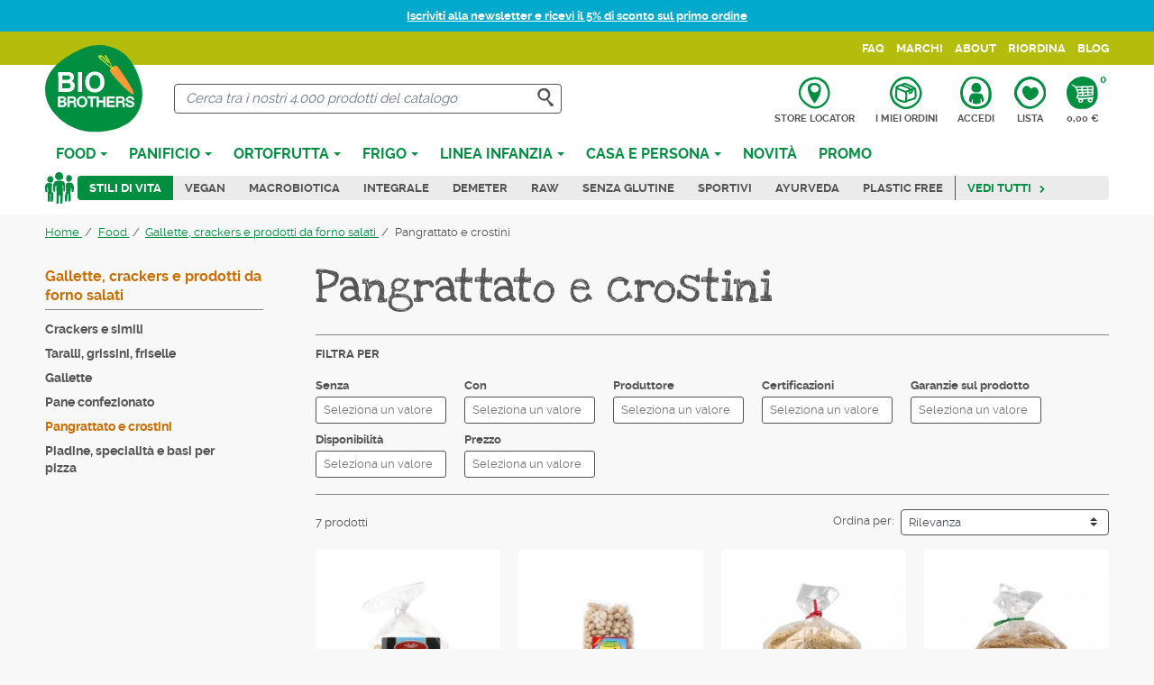

--- FILE ---
content_type: text/html; charset=utf-8
request_url: https://www.biobrothers.it/it/food/gallette-crackers-e-prodotti-da-forno-salati/pangrattato-e-crostini/
body_size: 17540
content:
<!doctype html>
<html lang="it">

  <head>
    
      
  <meta charset="utf-8">


  <meta http-equiv="x-ua-compatible" content="ie=edge">



  <title>Pangrattato e crostini</title>
  
  
  <meta name="description" content="">
  <meta name="keywords" content="">
  <meta name="referrer" content="unsafe-url">
          
      <link rel="canonical" href="https://www.biobrothers.it/it/food/gallette-crackers-e-prodotti-da-forno-salati/pangrattato-e-crostini/">
    
                    <link rel="alternate" href="https://www.biobrothers.it/it/food/gallette-crackers-e-prodotti-da-forno-salati/pangrattato-e-crostini/" hreflang="it">
              <link rel="alternate" href="https://www.biobrothers.it/en/food/gallette-crackers-e-prodotti-da-forno-salati/pangrattato-e-crostini/" hreflang="en-us">
              
  <meta  content="Pangrattato e crostini"/>
<meta  content=""/>
<meta  content="website"/>
<meta  content="https://www.biobrothers.it/it/food/gallette-crackers-e-prodotti-da-forno-salati/pangrattato-e-crostini/"/>
<meta  content="Biobrothers"/>

    <meta  content="https://www.biobrothers.ithttps://www.biobrothers.it/img/biobrothers-logo-1619092766.jpg"/>





  



    <link rel="preconnect" href="https://googletagmanager.com">
  <link rel="preconnect" href="https://www.googletagmanager.com">
  <link rel="preconnect" href="https://ssl.google-analytics.com">
  <link rel="preconnect" href="https://www.google-analytics.com">
  <link rel="preconnect" href="https://www.google.com">



  <meta name="viewport" content="width=device-width, initial-scale=1">



  <meta name="format-detection" content="telephone=no">



  <link rel="icon" type="image/vnd.microsoft.icon" href="https://www.biobrothers.it/img/favicon.ico?1621257554">
  <link rel="shortcut icon" type="image/x-icon" href="https://www.biobrothers.it/img/favicon.ico?1621257554">



    <link rel="stylesheet" href="https://www.biobrothers.it/themes/biobrothers/assets/cache/theme-500e0e49.css" type="text/css" media="all">



  

  <script type="text/javascript">
        var ASPath = "\/modules\/pm_advancedsearch4\/";
        var ASSearchUrl = "https:\/\/www.biobrothers.it\/it\/module\/pm_advancedsearch4\/advancedsearch4";
        var AdvancedEmailGuardData = {"meta":{"isGDPREnabled":true,"isLegacyOPCEnabled":false,"isLegacyMAModuleEnabled":false,"validationError":null},"settings":{"recaptcha":{"type":"v3","key":"6LdCNZ8hAAAAAOKy6QjrC4PIM8_rWvG78f1DCp47","forms":{"contact_us":{"size":"normal","align":"offset","offset":3},"register":{"size":"normal","align":"center","offset":1},"reset_password":{"size":"normal","align":"center","offset":1},"newsletter":{"size":"normal","align":"left","offset":1}},"language":"shop","theme":"light","position":"bottomright","hidden":true,"deferred":false}},"context":{"ps":{"v17":true,"v17pc":true,"v17ch":true,"v16":false,"v161":false,"v15":false},"languageCode":"it","pageName":"category"},"trans":{"genericError":"Si \u00e8 verificato un errore, riprovare."}};
        var as4_orderBySalesAsc = "Sales: Lower first";
        var as4_orderBySalesDesc = "Sales: Highest first";
        var btGapTag = {"tagContent":{"tracking_type":{"label":"tracking_type","value":"view_item_list"},"contents":{"label":"contents","value":[{"item_id":"1149","item_name":"Crostini fritti vegan Bio per minestre","currency":"EUR","item_category":"Pangrattato e crostini","price":"3.15","item_brand":"Rapunzel"},{"item_id":"1385","item_name":"Pangrattato bio Tipo 0 \"pangrat\u00e0\"","currency":"EUR","item_category":"Confezionati Panificio Vago","price":"3.69","item_brand":"El Pan De Toni"},{"item_id":"1384","item_name":"Pangrattato bio Tipo integrale \"Pangrat\u00e0\"","currency":"EUR","item_category":"Confezionati Panificio Vago","price":"2.57","item_brand":"El Pan De Toni"},{"item_id":"2318","item_name":"Pangrattato bio 100% farro integrale \"Pangrat\u00e0\"","currency":"EUR","item_category":"Confezionati Panificio Vago","price":"4.38","item_brand":"El Pan De Toni"},{"item_id":"209","item_name":"Crostini integrali di farro","currency":"EUR","item_category":"Pangrattato e crostini","price":"4.60","item_brand":"Forno di campagna"},{"item_id":"2102","item_name":"Pangrattato Senza Glutine Biologico","currency":"EUR","item_category":"Pangrattato e crostini","price":"5.89","item_brand":"Probios"},{"item_id":"6066","item_name":"Panko Pangrattato stile giapponese biologico","currency":"EUR","item_category":"Food","price":"2.49","item_brand":"Arche Naturk\u00fcche"}]},"coupon_name":{"label":"coupon","value":"no_coupon"},"content_name":{"label":"content_name","value":"Pangrattato e crostini"},"content_category":{"label":"content_category","value":"'Food > Gallette, crackers e prodotti da forno salati > Pangrattato e crostini'"}},"bAddToCartTrigger":false,"btnAddToCart":".add-to-cart","elementCategoryProduct":"li.product-miniature","elementRemoveCart":"a.remove-from-cart","elementShipping":"input[type=radio]","elementPayment":".ps-shown-by-js","elementlogin":"button#submit-login","elementsignup":"div.no-account","elementWishCat":"button.wishlist-button-add","elementWishProd":"button.wishlist-button-add","gaId":"G-QYW5QEMLLP","gaEnable":"1","bEnableUa":false,"sUAcode":"","ajaxUrl":"https:\/\/www.biobrothers.it\/it\/module\/ganalyticspro\/ajax","token":"bc04dc15b3e966bb7ce56e3516720160","bRefund":false,"bPartialRefund":false,"bUseConsent":"0","bConsentHtmlElement":"","iConsentConsentLvl":0};
        var ceFrontendConfig = {"isEditMode":"","stretchedSectionContainer":"","is_rtl":false};
        var comment_tab = "3";
        var jolisearch = {"amb_joli_search_action":"https:\/\/www.biobrothers.it\/it\/jolisearch","amb_joli_search_link":"https:\/\/www.biobrothers.it\/it\/jolisearch","amb_joli_search_controller":"jolisearch","blocksearch_type":"top","show_cat_desc":0,"ga_acc":0,"id_lang":1,"url_rewriting":1,"use_autocomplete":1,"minwordlen":3,"l_products":"Prodotti","l_manufacturers":"Marchi","l_categories":"Categorie","l_no_results_found":"Nessun risultato trovato","l_more_results":"Mostra pi\u00f9 risultati","ENT_QUOTES":3,"search_ssl":true,"self":"\/home\/biobrothers\/public_html\/modules\/ambjolisearch","position":{"my":"center top","at":"center bottom","collision":"fit none"},"classes":"ps17 centered-list","display_manufacturer":"","display_category":""};
        var lgcomments_products_default_display = "3";
        var lgcomments_products_extra_display = "10";
        var module_dir = "\/modules\/lgcomments\/";
        var prestashop = {"cart":{"products":[],"totals":{"total":{"type":"total","label":"Totale","amount":0,"value":"0,00\u00a0\u20ac"},"total_including_tax":{"type":"total","label":"Totale (tasse incl.)","amount":0,"value":"0,00\u00a0\u20ac"},"total_excluding_tax":{"type":"total","label":"Totale (tasse escl.)","amount":0,"value":"0,00\u00a0\u20ac"}},"subtotals":{"products":{"type":"products","label":"Totale parziale","amount":0,"value":"0,00\u00a0\u20ac"},"discounts":null,"shipping":{"type":"shipping","label":"Spedizione","amount":0,"value":""},"tax":null},"products_count":0,"summary_string":"0 articoli","vouchers":{"allowed":1,"added":[]},"discounts":[],"minimalPurchase":15,"minimalPurchaseRequired":"\u00c8 richiesto un acquisto minimo complessivo di 15,00\u00a0\u20ac (Iva esclusa) per convalidare il tuo ordine. il totale attuale \u00e8 0,00\u00a0\u20ac (Iva escl.)."},"currency":{"name":"Euro","iso_code":"EUR","iso_code_num":"978","sign":"\u20ac"},"customer":{"lastname":null,"firstname":null,"email":null,"birthday":null,"newsletter":null,"newsletter_date_add":null,"optin":null,"website":null,"company":null,"siret":null,"ape":null,"is_logged":false,"gender":{"type":null,"name":null},"addresses":[]},"language":{"name":"Italiano (Italian)","iso_code":"it","locale":"it-IT","language_code":"it","is_rtl":"0","date_format_lite":"d\/m\/Y","date_format_full":"d\/m\/Y H:i:s","id":1},"page":{"title":"","canonical":"https:\/\/www.biobrothers.it\/it\/food\/gallette-crackers-e-prodotti-da-forno-salati\/pangrattato-e-crostini\/","meta":{"title":"Pangrattato e crostini","description":"","keywords":"","robots":"index"},"page_name":"category","body_classes":{"lang-it":true,"lang-rtl":false,"country-IT":true,"currency-EUR":true,"layout-left-column":true,"page-category":true,"tax-display-enabled":true,"category-id-101":true,"category-Pangrattato e crostini":true,"category-id-parent-15":true,"category-depth-level-4":true},"admin_notifications":[]},"shop":{"name":"Biobrothers","logo":"https:\/\/www.biobrothers.it\/img\/biobrothers-logo-1619092766.jpg","stores_icon":"https:\/\/www.biobrothers.it\/img\/logo_stores.png","favicon":"https:\/\/www.biobrothers.it\/img\/favicon.ico"},"urls":{"base_url":"https:\/\/www.biobrothers.it\/","current_url":"https:\/\/www.biobrothers.it\/it\/food\/gallette-crackers-e-prodotti-da-forno-salati\/pangrattato-e-crostini\/","shop_domain_url":"https:\/\/www.biobrothers.it","img_ps_url":"https:\/\/www.biobrothers.it\/img\/","img_cat_url":"https:\/\/www.biobrothers.it\/img\/c\/","img_lang_url":"https:\/\/www.biobrothers.it\/img\/l\/","img_prod_url":"https:\/\/www.biobrothers.it\/img\/p\/","img_manu_url":"https:\/\/www.biobrothers.it\/img\/m\/","img_sup_url":"https:\/\/www.biobrothers.it\/img\/su\/","img_ship_url":"https:\/\/www.biobrothers.it\/img\/s\/","img_store_url":"https:\/\/www.biobrothers.it\/img\/st\/","img_col_url":"https:\/\/www.biobrothers.it\/img\/co\/","img_url":"https:\/\/www.biobrothers.it\/themes\/biobrothers\/assets\/img\/","css_url":"https:\/\/www.biobrothers.it\/themes\/biobrothers\/assets\/css\/","js_url":"https:\/\/www.biobrothers.it\/themes\/biobrothers\/assets\/js\/","pic_url":"https:\/\/www.biobrothers.it\/upload\/","pages":{"address":"https:\/\/www.biobrothers.it\/it\/indirizzo","addresses":"https:\/\/www.biobrothers.it\/it\/indirizzi","authentication":"https:\/\/www.biobrothers.it\/it\/login","cart":"https:\/\/www.biobrothers.it\/it\/carrello","category":"https:\/\/www.biobrothers.it\/it\/index.php?controller=category","cms":"https:\/\/www.biobrothers.it\/it\/index.php?controller=cms","contact":"https:\/\/www.biobrothers.it\/it\/contattaci","discount":"https:\/\/www.biobrothers.it\/it\/buoni-sconto","guest_tracking":"https:\/\/www.biobrothers.it\/it\/tracciatura-ospite","history":"https:\/\/www.biobrothers.it\/it\/cronologia-ordini","identity":"https:\/\/www.biobrothers.it\/it\/dati-personali","index":"https:\/\/www.biobrothers.it\/it\/","my_account":"https:\/\/www.biobrothers.it\/it\/account","order_confirmation":"https:\/\/www.biobrothers.it\/it\/conferma-ordine","order_detail":"https:\/\/www.biobrothers.it\/it\/index.php?controller=order-detail","order_follow":"https:\/\/www.biobrothers.it\/it\/segui-ordine","order":"https:\/\/www.biobrothers.it\/it\/ordine","order_return":"https:\/\/www.biobrothers.it\/it\/index.php?controller=order-return","order_slip":"https:\/\/www.biobrothers.it\/it\/buono-ordine","pagenotfound":"https:\/\/www.biobrothers.it\/it\/pagina-non-trovata","password":"https:\/\/www.biobrothers.it\/it\/recupero-password","pdf_invoice":"https:\/\/www.biobrothers.it\/it\/index.php?controller=pdf-invoice","pdf_order_return":"https:\/\/www.biobrothers.it\/it\/index.php?controller=pdf-order-return","pdf_order_slip":"https:\/\/www.biobrothers.it\/it\/index.php?controller=pdf-order-slip","prices_drop":"https:\/\/www.biobrothers.it\/it\/offerte","product":"https:\/\/www.biobrothers.it\/it\/index.php?controller=product","search":"https:\/\/www.biobrothers.it\/it\/ricerca","sitemap":"https:\/\/www.biobrothers.it\/it\/Mappa del sito","stores":"https:\/\/www.biobrothers.it\/it\/negozi","supplier":"https:\/\/www.biobrothers.it\/it\/fornitori","register":"https:\/\/www.biobrothers.it\/it\/login?create_account=1","order_login":"https:\/\/www.biobrothers.it\/it\/ordine?login=1"},"alternative_langs":{"it":"https:\/\/www.biobrothers.it\/it\/food\/gallette-crackers-e-prodotti-da-forno-salati\/pangrattato-e-crostini\/","en-us":"https:\/\/www.biobrothers.it\/en\/food\/gallette-crackers-e-prodotti-da-forno-salati\/pangrattato-e-crostini\/"},"theme_assets":"\/themes\/biobrothers\/assets\/","actions":{"logout":"https:\/\/www.biobrothers.it\/it\/?mylogout="},"no_picture_image":{"bySize":{"small_default":{"url":"https:\/\/www.biobrothers.it\/img\/p\/it-default-small_default.jpg","width":98,"height":98},"cart_default":{"url":"https:\/\/www.biobrothers.it\/img\/p\/it-default-cart_default.jpg","width":125,"height":125},"pdt_180":{"url":"https:\/\/www.biobrothers.it\/img\/p\/it-default-pdt_180.jpg","width":180,"height":180},"home_default":{"url":"https:\/\/www.biobrothers.it\/img\/p\/it-default-home_default.jpg","width":250,"height":250},"pdt_300":{"url":"https:\/\/www.biobrothers.it\/img\/p\/it-default-pdt_300.jpg","width":300,"height":300},"pdt_360":{"url":"https:\/\/www.biobrothers.it\/img\/p\/it-default-pdt_360.jpg","width":360,"height":360},"medium_default":{"url":"https:\/\/www.biobrothers.it\/img\/p\/it-default-medium_default.jpg","width":365,"height":365},"pdt_540":{"url":"https:\/\/www.biobrothers.it\/img\/p\/it-default-pdt_540.jpg","width":540,"height":540},"large_default":{"url":"https:\/\/www.biobrothers.it\/img\/p\/it-default-large_default.jpg","width":800,"height":800}},"small":{"url":"https:\/\/www.biobrothers.it\/img\/p\/it-default-small_default.jpg","width":98,"height":98},"medium":{"url":"https:\/\/www.biobrothers.it\/img\/p\/it-default-pdt_300.jpg","width":300,"height":300},"large":{"url":"https:\/\/www.biobrothers.it\/img\/p\/it-default-large_default.jpg","width":800,"height":800},"legend":""}},"configuration":{"display_taxes_label":true,"display_prices_tax_incl":true,"is_catalog":false,"show_prices":true,"opt_in":{"partner":false},"quantity_discount":{"type":"discount","label":"Sconto unit\u00e0"},"voucher_enabled":1,"return_enabled":1},"field_required":[],"breadcrumb":{"links":[{"title":"Home","url":"https:\/\/www.biobrothers.it\/it\/"},{"title":"Food","url":"https:\/\/www.biobrothers.it\/it\/food\/"},{"title":"Gallette, crackers e prodotti da forno salati","url":"https:\/\/www.biobrothers.it\/it\/food\/gallette-crackers-e-prodotti-da-forno-salati\/"},{"title":"Pangrattato e crostini","url":"https:\/\/www.biobrothers.it\/it\/food\/gallette-crackers-e-prodotti-da-forno-salati\/pangrattato-e-crostini\/"}],"count":4},"link":{"protocol_link":"https:\/\/","protocol_content":"https:\/\/"},"time":1769397075,"static_token":"bc04dc15b3e966bb7ce56e3516720160","token":"fbd744ab5dad5692ad87c7c7756976ec","debug":false};
        var prestashopFacebookAjaxController = "https:\/\/www.biobrothers.it\/it\/module\/ps_facebook\/Ajax";
        var psemailsubscription_subscription = "https:\/\/www.biobrothers.it\/it\/module\/ps_emailsubscription\/subscription";
        var psr_icon_color = "#F19D76";
        var review_controller_link = "https:\/\/www.biobrothers.it\/it\/module\/lgcomments\/reviews?action=sendReview&ajax=1";
        var review_controller_name = "index.php?controller=module-lgcomments-reviews";
        var send_successfull_msg = "La recensione \u00e8 stata inviata correttamente.";
        var sliderblocks = 4;
        var star_color = "yellow";
        var star_style = "plain";
        var assetsUrl = "/themes/biobrothers/assets/";
    var lReadMore = "Leggi tutto";
    var lClose = "Chiudi";
  </script>



  <!-- emarketing start -->



<!-- emarketing end --><script type="text/javascript">
    var Days_text = 'Day(s)';
    var Hours_text = 'Hr(s)';
    var Mins_text = 'Min(s)';
    var Sec_text = 'Sec(s)';
</script>	<script type="text/javascript" src="/modules/facebookpsconnect/views/js/jquery-1.11.0.min.js"></script>
	<script type="text/javascript" src="/modules/facebookpsconnect/views/js/module.js"></script>

<script type="text/javascript">
	// instantiate object
	var fbpsc = fbpsc || new FpcModule('fbpsc');
	// get errors translation
		fbpsc.msgs = {"id":"Non hai inserito l'ID dell'applicazione","secret":"Non hai inserito il Segreto dell'applicazione","htmlElement":"Non hai inserito l'elemento HTML","positionName":"Non hai compilato il campo nome","padding":"Non hai inserito il riempimento oppure questo non \u00e8 un NUMERO INTERO","margin":"Non hai inserito il margine oppure questo non \u00e8 un NUMERO INTERO","callback":"Non hai inserito l'URL di reindirizzamento dell'applicazione","scope":"Non hai inserito la portata delle autorizzazioni dell'App","developerKey":"Non hai inserito la Chiave sviluppatore","socialEmail":"Non hai indicato la tua email","delete":"Cancella","prefixCode":"Devi impostare il prefisso del codice","voucherAmount":"Devi impostare l'importo del buono","voucherPercent":"Devi impostare la percentuale di sconto del buono","apiType":"Devi selezionare un metodo di collegamento","defaultText":"Devi inserire il testo predefinito"};
	
	
	// set URL of admin img
	fbpsc.sImgUrl = '/modules/facebookpsconnect/views/img/';

	// set URL of admin img
	fbpsc.sAdminImgUrl = '/img/admin/';

	// set URL of module's web service
		fbpsc.sWebService = '/modules/facebookpsconnect/ws-facebookpsconnect.php';
	fbpsc.sShortCodeUrl = 'https://www.biobrothers.it/it/module/facebookpsconnect/shortcode';
	

</script>


	<!--IUB-COOKIE-BLOCK-SKIP-START-->
	<script async src="https://www.googletagmanager.com/gtag/js?id=G-QYW5QEMLLP"></script>
	<!--IUB-COOKIE-BLOCK-SKIP-END-->
<script type="text/javascript">
var _iub = _iub || [];
_iub.csConfiguration = {"ccpaAcknowledgeOnDisplay":true,"consentOnContinuedBrowsing":false,"cookiePolicyInOtherWindow":true,"countryDetection":true,"enableCcpa":true,"invalidateConsentWithoutLog":true,"perPurposeConsent":true,"reloadOnConsent":true,"siteId":2745822,"whitelabel":false,"cookiePolicyId":49195043,"lang":"it", "banner":{ "acceptButtonCaptionColor":"#FFFFFF","acceptButtonColor":"#0073CE","acceptButtonDisplay":true,"backgroundColor":"#FFFFFF","brandBackgroundColor":"#FFFFFF","brandTextColor":"#000000","closeButtonDisplay":false,"customizeButtonCaptionColor":"#4D4D4D","customizeButtonColor":"#DADADA","customizeButtonDisplay":true,"explicitWithdrawal":true,"listPurposes":true,"position":"float-bottom-center","rejectButtonCaptionColor":"#FFFFFF","rejectButtonColor":"#0073CE","rejectButtonDisplay":true,"textColor":"#000000" }};
</script>
<script type="text/javascript" src="//cdn.iubenda.com/cs/ccpa/stub.js"></script>
<script type="text/javascript" src="//cdn.iubenda.com/cs/iubenda_cs.js" charset="UTF-8" async></script>
			<script type='text/javascript'>
				var iCallback = function(){};

				if('callback' in _iub.csConfiguration) {
					if('onConsentGiven' in _iub.csConfiguration.callback) iCallback = _iub.csConfiguration.callback.onConsentGiven;

					_iub.csConfiguration.callback.onConsentGiven = function() {
						iCallback();

						jQuery('noscript._no_script_iub').each(function (a, b) { var el = jQuery(b); el.after(el.html()); });
					};
				};
			</script><script>
    const wsWlProducts = "[]";
    const single_mode = "1";
    const advansedwishlist_ajax_controller_url = "https://www.biobrothers.it/it/module/advansedwishlist/ajax";
    const idDefaultWishlist = "0";
    const added_to_wishlist = 'Prodotto aggiunto alla tua lista.';
    const add_to_cart_btn = 'Aggiungi al carrello';
    let added_to_wishlist_btn = '';
    let add_to_wishlist_btn = '';
        let wishlist_btn_icon = '<svg class="svgicon" aria-hidden="true"><use xlink:href="#icon-heart"></use></svg>';
    let wishlist_btn_icon_del = '<svg class="svgicon" aria-hidden="true"><use xlink:href="#icon-heart"></use></svg>';
    var ps_ws_version = 'ps17';
        var static_token = 'bc04dc15b3e966bb7ce56e3516720160';
    var baseDir = "https://www.biobrothers.it/";    
    var isLogged = "";
</script><script type="text/javascript">
            var _smartsupp = _smartsupp || {};
            _smartsupp.key = 'f99fb0195592dff1562bc7091995362dcbc2fc4a';
_smartsupp.cookieDomain = '.www.biobrothers.it';
_smartsupp.sitePlatform = 'Prestashop 1.7.7.3';
window.smartsupp||(function(d) {
                var s,c,o=smartsupp=function(){ o._.push(arguments)};o._=[];
                s=d.getElementsByTagName('script')[0];c=d.createElement('script');
                c.type='text/javascript';c.charset='utf-8';c.async=true;
                c.src='//www.smartsuppchat.com/loader.js';s.parentNode.insertBefore(c,s);
            })(document);
            </script><script type="text/javascript"></script>



    
  </head>

  <body id="category" class="lang-it country-it currency-eur layout-left-column page-category tax-display-enabled category-id-101 category-pangrattato-e-crostini category-id-parent-15 category-depth-level-4 elementor-page elementor-page-101040101">

    
      
    

    <main>
      
              

      <header id="header" class="l-header">
        
          
    


    <div class="action-bar py-2 bg-info small std">
        <div class="container">
            <p style="text-align: center;"><a href="http://eepurl.com/hWxitX" target="_blank"><strong>Iscriviti alla newsletter e ricevi il 5% di sconto sul primo ordine</strong></a></p>
        </div>
    </div>


    <div class="header-nav">
        <div class="container">
            
            <div class="header-nav__right">
                
<div id="_desktop_menu" class="visible--desktop-header">
    <div class="menu">
      
  <ul data-depth="0" class="m-0"><li class="cms-page"><a href="https://www.biobrothers.it/it/content/faq.html">FAQ</a></li><li class="manufacturers"><a href="https://www.biobrothers.it/it/brands">Marchi</a></li><li class="cms-page"><a href="https://www.biobrothers.it/it/content/about.html">About</a></li><li class="link"><a href="https://www.biobrothers.it/it/cronologia-ordini">Riordina</a></li><li class="link"><a href="https://www.biobrothers.it/it/blog">Blog</a></li></ul>
    </div>
</div>
            </div>
        </div>
    </div>



    <div class="container header-top d-flex">
        <div id="_mobile_main_nav"></div>
        <a href="https://www.biobrothers.it/" class="header__logo">
            <img class="logo img-fluid" src="/themes/biobrothers/assets/img/logo-biobrothers.svg" alt="Biobrothers" loading="lazy" width="108" height="97">
        </a>
        <div class="header__search">
            <!-- Block search module TOP -->
<div id="search_widget" class="search-widget" data-search-controller-url="//www.biobrothers.it/it/ricerca">
	<form method="get" action="//www.biobrothers.it/it/ricerca">
		<input type="hidden" name="controller" value="search">
		<div class="search-widget__group">
			<input type="text" class="search-widget__input-right form-control" name="s" value="" placeholder="Cerca tra i nostri 4.000 prodotti del catalogo " aria-label="Cerca">
			<button type="submit" class="search-widget__btn btn btn-link px-2 border-0">
				<svg class="svgicon svgicon-lg" aria-hidden="true"><use xlink:href="#icon-search"></use></svg>
				<span class="sr-only">Cerca</span>
			</button>
		</div>
	</form>
</div>
<!-- /Block search module TOP -->

        </div>
        <div class="header__right d-flex align-items-md-center">
            <button type="button" id="js-search-toggler" class="header__rightitem search-toggler btn-reset p-0 visible--mobile-header" title="Toggle searchbar">
                <svg class="svgicon" aria-hidden="true"><use xlink:href="#icon-search-circle"></use></svg>
                <span>Cerca</span>
            </button>
            <a href="https://www.biobrothers.it/it/negozi" title="Store locator" class="header__rightitem store-locator-link">
                <svg class="svgicon" aria-hidden="true"><use xlink:href="#icon-map-pointer"></use></svg>
                <span>Store locator</span>
            </a>
            <a href="https://www.biobrothers.it/it/tracciatura-ospite" title="I miei ordini" class="header__rightitem orders-link">
                <svg class="svgicon" aria-hidden="true"><use xlink:href="#icon-package"></use></svg>
                <span>I miei ordini</span>
            </a>
            <div class="user-info">
      <a
      class="header__rightitem"
      href="https://www.biobrothers.it/it/account"
      title="Accedi al tuo account cliente"
      rel="nofollow"
    >
      <svg class="svgicon" aria-hidden="true"><use xlink:href="#icon-user"></use></svg>
      <span>Accedi</span>
    </a>
  </div>
<div id="block_wishlist_top">            <div class="wish_link header__rightitem">
            <a href="https://www.biobrothers.it/it/account">
                <svg class="svgicon" aria-hidden="true"><use xlink:href="#icon-heart-circle"></use></svg>
                                    Lista
                            </a>
        </div>
        </div><div>
  <div class="blockcart cart-preview inactive" data-refresh-url="//www.biobrothers.it/it/module/ps_shoppingcart/ajax">
    <div class="shopping-cart header__rightitem">
              <svg class="svgicon" aria-hidden="true"><use xlink:href="#icon-cart"></use></svg>
        <span class="sr-only">Carrello</span>
        <span class="cart-products-count blockcart__count">0</span>
        <span>0,00 €</span>
          </div>
                    </div>
</div>
<div class="bootstrap">
	</div>
        </div>
    </div>
    <div class="container">
        <div id="_desktop_main_nav" class="visible--desktop-header">
            <div class="ets_mm_megamenu 
         show_icon_in_mobile          
        transition_fade   
        transition_full 
         
        sticky_disabled 
         
        ets-dir-ltr        hook-default        single_layout         disable_sticky_mobile         "
        data-bggray=""
        >
        <div class="ets_mm_megamenu_content">
            <div class="ets_mm_megamenu_content_content">
                <div class="ybc-menu-toggle ybc-menu-btn closed text-center">
                    <span class="ybc-menu-button-toggle_icon">
                        <i class="icon-bar"></i>
                        <i class="icon-bar"></i>
                        <i class="icon-bar"></i>
                    </span>
                    <span class="text-uppercase font-weight-bold d-block">Menu</span>
                </div>
                    <ul class="mm_menus_ul  ">
        <li class="close_menu mb-2">
            &times; <span class="sr-only">Close</span>
        </li>
        <li id="_mobile_menu" class="visible--mobile-header"></li>
        <li id="js-menu-links" class="visible--mobile-header"></li>
        <li class="visible--mobile-header bg-secondary mm_menu__title">
            Categorie prodotti
        </li>
                    <li class="mm_menus_li mm_sub_align_full mm_has_sub"
                >
                <a                         href="https://www.biobrothers.it/it/food/"
                        style="">
                    <span class="mm_menu_content_title">
                                                Food
                        <span class="mm_arrow"></span>                                            </span>
                </a>
                                                    <span class="arrow closed"></span>                                            <ul class="mm_columns_ul row"
                            style=" width:100%;">
                                                            <li class="mm_columns_li col-md-3  mm_has_sub">
                                                                            <ul class="mm_blocks_ul">
                                                                                            <li data-id-block="1" class="mm_blocks_li">
                                                        
    <div class="ets_mm_block mm_block_type_category mm_hide_title">
        <p class="h4" >Food</p>
        <div class="ets_mm_block_content">        
                                <ul class="ets_mm_categories">
                    <li >
                <a href="https://www.biobrothers.it/it/food/alimenti-senza-glutine/">Alimenti senza glutine</a>
                            </li>
                    <li >
                <a href="https://www.biobrothers.it/it/food/bevande/">Bevande</a>
                            </li>
                    <li >
                <a href="https://www.biobrothers.it/it/food/olio-condimenti-salse-e-spezie/">Olio, Condimenti, Salse e Spezie</a>
                            </li>
                    <li >
                <a href="https://www.biobrothers.it/it/food/biscotti-e-prodotti-da-forno-dolci/">Biscotti e prodotti da forno dolci</a>
                            </li>
                    <li >
                <a href="https://www.biobrothers.it/it/food/gallette-crackers-e-prodotti-da-forno-salati/">Gallette, crackers e prodotti da forno salati</a>
                            </li>
                    <li >
                <a href="https://www.biobrothers.it/it/food/caffe-e-surrogati/">Caffè e surrogati</a>
                            </li>
                    <li >
                <a href="https://www.biobrothers.it/it/food/cereali-per-la-colazione/">Cereali per la colazione</a>
                            </li>
                    <li >
                <a href="https://www.biobrothers.it/it/food/sughi-conserve-e-verdure/">Sughi, conserve e verdure</a>
                            </li>
                    <li >
                <a href="https://www.biobrothers.it/it/food/dolcificanti/">Dolcificanti</a>
                            </li>
                    <li >
                <a href="https://www.biobrothers.it/it/food/farine/">Farine</a>
                            </li>
                    <li >
                <a href="https://www.biobrothers.it/it/food/cereali-semi-e-legumi-in-chicchi/">Cereali, semi e legumi in chicchi</a>
                            </li>
            </ul>
                    </div>
    </div>
    <div class="clearfix"></div>

                                                </li>
                                                                                    </ul>
                                                                    </li>
                                                            <li class="mm_columns_li col-md-3  mm_has_sub">
                                                                            <ul class="mm_blocks_ul">
                                                                                            <li data-id-block="2" class="mm_blocks_li">
                                                        
    <div class="ets_mm_block mm_block_type_category mm_hide_title">
        <p class="h4" >Food</p>
        <div class="ets_mm_block_content">        
                                <ul class="ets_mm_categories">
                    <li >
                <a href="https://www.biobrothers.it/it/food/ingredienti-per-dolci-e-lievitati/">Ingredienti per dolci e lievitati</a>
                            </li>
                    <li >
                <a href="https://www.biobrothers.it/it/food/frutta-secca-e-verdura-essiccata/">Frutta secca e Verdura essiccata</a>
                            </li>
                    <li >
                <a href="https://www.biobrothers.it/it/food/gastronomia-e-cucina-veloce/">Gastronomia e Cucina veloce</a>
                            </li>
                    <li >
                <a href="https://www.biobrothers.it/it/food/infusi-e-te-/">Infusi e Te&#039;</a>
                            </li>
                    <li >
                <a href="https://www.biobrothers.it/it/food/macrobiotica-e-alimenti-orientali/">Macrobiotica e alimenti orientali</a>
                            </li>
                    <li >
                <a href="https://www.biobrothers.it/it/food/marmellate-composte-e-creme-da-spalmare/">Marmellate Composte e Creme da spalmare</a>
                            </li>
                    <li >
                <a href="https://www.biobrothers.it/it/food/tonno-e-altro-pesce-da-dispensa/">Tonno e altro pesce da dispensa</a>
                            </li>
                    <li >
                <a href="https://www.biobrothers.it/it/food/snack-e-dolciumi-biologici/">Snack e dolciumi biologici</a>
                            </li>
                    <li >
                <a href="https://www.biobrothers.it/it/food/prodotti-per-ricorrenze/">Prodotti per ricorrenze</a>
                            </li>
                    <li >
                <a href="https://www.biobrothers.it/it/food/pasta-e-specialita/">Pasta e specialità</a>
                            </li>
            </ul>
                    </div>
    </div>
    <div class="clearfix"></div>

                                                </li>
                                                                                    </ul>
                                                                    </li>
                                                            <li class="mm_columns_li col-md-6  mm_has_sub">
                                                                            <ul class="mm_blocks_ul">
                                                                                            <li data-id-block="6" class="mm_blocks_li">
                                                        
    <div class="ets_mm_block mm_block_type_product visible--desktop-header">
        <p class="h2 text-secondary" >In evidenza</p>
        <div class="ets_mm_block_content">        
                                <div class="row">
	        <article class="product-miniature js-product-miniature" data-id-product="6727" data-id-product-attribute="0">
            <div class="card card-product">
              <div class="card-img-top product__card-img">
                
                  <a href="https://www.biobrothers.it/it/food/dolcificanti/edulcoranti-e-altri-dolcificanti-alternativi/xilitolo-di-betulla-cristalli-bio-500g-birkengold.html" class="thumbnail product-thumbnail rc ratio1_1">
                                            <img
                           data-src="https://www.biobrothers.it/20800-home_default/xilitolo-di-betulla-cristalli-bio-500g-birkengold.jpg"
                           alt="Xilitolo Biologico edulcorante in cristalli"
                           data-full-size-image-url = "https://www.biobrothers.it/20800-home_default/xilitolo-di-betulla-cristalli-bio-500g-birkengold.jpg"
                           class="lazyload"
                      />
                  </a>
                
                  
    <ul class="product-flags">
            </ul>
              </div>
                            <div class="card-body">
                <div class="mm-product-description">
                    <div>
                                            <p class="x-small font-weight-bold m-0">
                            Birkengold
                        </p>
                                      
                    <p class="product-title">
                        <a href="https://www.biobrothers.it/it/food/dolcificanti/edulcoranti-e-altri-dolcificanti-alternativi/xilitolo-di-betulla-cristalli-bio-500g-birkengold.html">
                            Xilitolo Biologico edulcorante in cristalli
                        </a>
                                            </p>
                  
                                            <p class="x-small m-0">500 g</p>
                                        </div>
                                                      
                                          <div class="product-price-and-shipping">
                        
                        <span  class="price">9,50 €</span>
                                                

                        
                      </div>
                                      
                                  </div>
              </div>
                          </div>
        </article>
            <article class="product-miniature js-product-miniature" data-id-product="6714" data-id-product-attribute="0">
            <div class="card card-product">
              <div class="card-img-top product__card-img">
                
                  <a href="https://www.biobrothers.it/it/food/olio-condimenti-salse-e-spezie/olio-extra-vergine-di-oliva/condimento-olio-evo-tartufo-250ml.html" class="thumbnail product-thumbnail rc ratio1_1">
                                            <img
                           data-src="https://www.biobrothers.it/19984-home_default/condimento-olio-evo-tartufo-250ml.jpg"
                           alt="CONDIMENTO OLIO EVO TARTUFO 250ML"
                           data-full-size-image-url = "https://www.biobrothers.it/19984-home_default/condimento-olio-evo-tartufo-250ml.jpg"
                           class="lazyload"
                      />
                  </a>
                
                  
    <ul class="product-flags">
            </ul>
              </div>
                            <div class="card-body">
                <div class="mm-product-description">
                    <div>
                                            <p class="x-small font-weight-bold m-0">
                            Probios
                        </p>
                                      
                    <p class="product-title">
                        <a href="https://www.biobrothers.it/it/food/olio-condimenti-salse-e-spezie/olio-extra-vergine-di-oliva/condimento-olio-evo-tartufo-250ml.html">
                            Condimento Olio Evo &amp; Tartufo biologico
                        </a>
                                            </p>
                  
                                            <p class="x-small m-0">250 ml</p>
                                        </div>
                                                      
                                          <div class="product-price-and-shipping">
                        
                        <span  class="price">9,00 €</span>
                                                

                        
                      </div>
                                      
                                  </div>
              </div>
                          </div>
        </article>
            <article class="product-miniature js-product-miniature" data-id-product="7190" data-id-product-attribute="0">
            <div class="card card-product">
              <div class="card-img-top product__card-img">
                
                  <a href="https://www.biobrothers.it/it/food/macrobiotica-e-alimenti-orientali/cucina-orientale/ramen-tom-yum-istant-bio-72g-arche.html" class="thumbnail product-thumbnail rc ratio1_1">
                                            <img
                           data-src="https://www.biobrothers.it/20664-home_default/ramen-tom-yum-istant-bio-72g-arche.jpg"
                           alt="Rice Ramen Tom Yum istant biologico"
                           data-full-size-image-url = "https://www.biobrothers.it/20664-home_default/ramen-tom-yum-istant-bio-72g-arche.jpg"
                           class="lazyload"
                      />
                  </a>
                
                  
    <ul class="product-flags">
            </ul>
              </div>
                            <div class="card-body">
                <div class="mm-product-description">
                    <div>
                                            <p class="x-small font-weight-bold m-0">
                            Arche Naturküche
                        </p>
                                      
                    <p class="product-title">
                        <a href="https://www.biobrothers.it/it/food/macrobiotica-e-alimenti-orientali/cucina-orientale/ramen-tom-yum-istant-bio-72g-arche.html">
                            Rice Ramen Tom Yum istant biologico
                        </a>
                                            </p>
                  
                                        </div>
                                                      
                                          <div class="product-price-and-shipping">
                        
                        <span  class="price">2,59 €</span>
                                                

                        
                      </div>
                                      
                                  </div>
              </div>
                          </div>
        </article>
        </div>
                    </div>
    </div>
    <div class="clearfix"></div>

                                                </li>
                                                                                    </ul>
                                                                    </li>
                                                    </ul>
                                                </li>
                    <li class="mm_menus_li mm_sub_align_full mm_has_sub"
                >
                <a                         href="https://www.biobrothers.it/it/panificio/"
                        style="">
                    <span class="mm_menu_content_title">
                                                Panificio
                        <span class="mm_arrow"></span>                                            </span>
                </a>
                                                    <span class="arrow closed"></span>                                            <ul class="mm_columns_ul row"
                            style=" width:100%;">
                                                            <li class="mm_columns_li col-md-3  mm_has_sub">
                                                                            <ul class="mm_blocks_ul">
                                                                                            <li data-id-block="7" class="mm_blocks_li">
                                                        
    <div class="ets_mm_block mm_block_type_category mm_hide_title">
        <p class="h4" >Panificio</p>
        <div class="ets_mm_block_content">        
                                <ul class="ets_mm_categories">
                    <li >
                <a href="https://www.biobrothers.it/it/panificio/sfornati-freschi-panificio-vago/">Sfornati freschi Panificio Vago</a>
                            </li>
                    <li >
                <a href="https://www.biobrothers.it/it/panificio/confezionati-panificio-vago/">Confezionati Panificio Vago</a>
                            </li>
                    <li >
                <a href="https://www.biobrothers.it/it/panificio/prodotti-stagionali-panificio-vago/">Prodotti stagionali Panificio Vago</a>
                            </li>
            </ul>
                    </div>
    </div>
    <div class="clearfix"></div>

                                                </li>
                                                                                    </ul>
                                                                    </li>
                                                    </ul>
                                                </li>
                    <li class="mm_menus_li mm_sub_align_full mm_has_sub"
                >
                <a                         href="https://www.biobrothers.it/it/ortofrutta-/"
                        style="">
                    <span class="mm_menu_content_title">
                                                Ortofrutta
                        <span class="mm_arrow"></span>                                            </span>
                </a>
                                                    <span class="arrow closed"></span>                                            <ul class="mm_columns_ul row"
                            style=" width:100%;">
                                                            <li class="mm_columns_li col-md-3  mm_has_sub">
                                                                            <ul class="mm_blocks_ul">
                                                                                            <li data-id-block="3" class="mm_blocks_li">
                                                        
    <div class="ets_mm_block mm_block_type_category mm_hide_title">
        <p class="h4" >Ortofrutta</p>
        <div class="ets_mm_block_content">        
                                <ul class="ets_mm_categories">
                    <li >
                <a href="https://www.biobrothers.it/it/ortofrutta-/frutta-fresca/">Frutta fresca</a>
                            </li>
                    <li >
                <a href="https://www.biobrothers.it/it/ortofrutta-/verdura-fresca/">Verdura fresca</a>
                            </li>
                    <li >
                <a href="https://www.biobrothers.it/it/ortofrutta-/verdura-filiera-biobrothers-wiva/">Verdura filiera Biobrothers: WiVa</a>
                            </li>
            </ul>
                    </div>
    </div>
    <div class="clearfix"></div>

                                                </li>
                                                                                    </ul>
                                                                    </li>
                                                    </ul>
                                                </li>
                    <li class="mm_menus_li mm_sub_align_full mm_has_sub"
                >
                <a                         href="https://www.biobrothers.it/it/frigo/"
                        style="">
                    <span class="mm_menu_content_title">
                                                Frigo
                        <span class="mm_arrow"></span>                                            </span>
                </a>
                                                    <span class="arrow closed"></span>                                            <ul class="mm_columns_ul row"
                            style=" width:100%;">
                                                            <li class="mm_columns_li col-md-3  mm_has_sub">
                                                                            <ul class="mm_blocks_ul">
                                                                                            <li data-id-block="4" class="mm_blocks_li">
                                                        
    <div class="ets_mm_block mm_block_type_category mm_hide_title">
        <p class="h4" >Frigo</p>
        <div class="ets_mm_block_content">        
                                <ul class="ets_mm_categories">
                    <li >
                <a href="https://www.biobrothers.it/it/frigo/bevande-fresche/">Bevande fresche</a>
                            </li>
                    <li >
                <a href="https://www.biobrothers.it/it/frigo/carne-salumi-e-pesce/">Carne, salumi e pesce</a>
                            </li>
                    <li >
                <a href="https://www.biobrothers.it/it/frigo/tofu-seitan-e-tempeh/">Tofu, seitan e tempeh</a>
                            </li>
                    <li >
                <a href="https://www.biobrothers.it/it/frigo/formaggi-e-sostituti/">Formaggi e sostituti</a>
                            </li>
                    <li >
                <a href="https://www.biobrothers.it/it/frigo/gastronomia-da-frigo/">Gastronomia da frigo</a>
                            </li>
                    <li >
                <a href="https://www.biobrothers.it/it/frigo/latte-panna-burro/">Latte, panna, burro</a>
                            </li>
                    <li >
                <a href="https://www.biobrothers.it/it/frigo/yogurt-e-dessert/">Yogurt e dessert</a>
                            </li>
                    <li >
                <a href="https://www.biobrothers.it/it/frigo/prodotti-freschi-delle-api/">Prodotti freschi delle api</a>
                            </li>
                    <li >
                <a href="https://www.biobrothers.it/it/frigo/surgelati-bio/">Surgelati bio</a>
                            </li>
            </ul>
                    </div>
    </div>
    <div class="clearfix"></div>

                                                </li>
                                                                                    </ul>
                                                                    </li>
                                                    </ul>
                                                </li>
                    <li class="mm_menus_li mm_sub_align_full mm_has_sub"
                >
                <a                         href="https://www.biobrothers.it/it/infanzia/"
                        style="">
                    <span class="mm_menu_content_title">
                                                Linea infanzia
                        <span class="mm_arrow"></span>                                            </span>
                </a>
                                                    <span class="arrow closed"></span>                                            <ul class="mm_columns_ul row"
                            style=" width:100%;">
                                                            <li class="mm_columns_li col-md-3  mm_has_sub">
                                                                            <ul class="mm_blocks_ul">
                                                                                            <li data-id-block="5" class="mm_blocks_li">
                                                        
    <div class="ets_mm_block mm_block_type_category mm_hide_title">
        <p class="h4" >Infanzia</p>
        <div class="ets_mm_block_content">        
                                <ul class="ets_mm_categories">
                    <li >
                <a href="https://www.biobrothers.it/it/infanzia/biscotti-e-snack/">Biscotti e snack</a>
                            </li>
                    <li >
                <a href="https://www.biobrothers.it/it/infanzia/infusi-e-bevande/">Infusi e bevande</a>
                            </li>
                    <li >
                <a href="https://www.biobrothers.it/it/infanzia/latte-in-polvere/">Latte in polvere</a>
                            </li>
                    <li >
                <a href="https://www.biobrothers.it/it/infanzia/omogeneizzati/">Omogeneizzati</a>
                            </li>
                    <li >
                <a href="https://www.biobrothers.it/it/infanzia/pappe-e-pastina/">Pappe e pastina</a>
                            </li>
            </ul>
                    </div>
    </div>
    <div class="clearfix"></div>

                                                </li>
                                                                                    </ul>
                                                                    </li>
                                                    </ul>
                                                </li>
                    <li class="mm_menus_li mm_sub_align_full mm_has_sub"
                >
                <a                         href="https://www.biobrothers.it/it/prodotti-non-alimentari/"
                        style="">
                    <span class="mm_menu_content_title">
                                                Casa e persona
                        <span class="mm_arrow"></span>                                            </span>
                </a>
                                                    <span class="arrow closed"></span>                                            <ul class="mm_columns_ul row"
                            style=" width:100%;">
                                                            <li class="mm_columns_li col-md-3  mm_has_sub">
                                                                            <ul class="mm_blocks_ul">
                                                                                            <li data-id-block="8" class="mm_blocks_li">
                                                        
    <div class="ets_mm_block mm_block_type_category mm_hide_title">
        <p class="h4" >Casa e persona</p>
        <div class="ets_mm_block_content">        
                                <ul class="ets_mm_categories">
                    <li >
                <a href="https://www.biobrothers.it/it/prodotti-non-alimentari/cosmesi-corpo/">Cosmesi corpo</a>
                            </li>
                    <li >
                <a href="https://www.biobrothers.it/it/prodotti-non-alimentari/linea-per-capelli/">Linea per capelli</a>
                            </li>
                    <li >
                <a href="https://www.biobrothers.it/it/prodotti-non-alimentari/prodotti-e-detergenti-corpo/">Prodotti e detergenti corpo</a>
                            </li>
                    <li >
                <a href="https://www.biobrothers.it/it/prodotti-non-alimentari/prima-infanzia/">Prima infanzia</a>
                            </li>
                    <li >
                <a href="https://www.biobrothers.it/it/prodotti-non-alimentari/prodotti-erboristici/">Prodotti erboristici</a>
                            </li>
            </ul>
                    </div>
    </div>
    <div class="clearfix"></div>

                                                </li>
                                                                                    </ul>
                                                                    </li>
                                                            <li class="mm_columns_li col-md-3  mm_has_sub">
                                                                            <ul class="mm_blocks_ul">
                                                                                            <li data-id-block="9" class="mm_blocks_li">
                                                        
    <div class="ets_mm_block mm_block_type_category mm_hide_title">
        <p class="h4" >Casa e persona</p>
        <div class="ets_mm_block_content">        
                                <ul class="ets_mm_categories">
                    <li >
                <a href="https://www.biobrothers.it/it/prodotti-non-alimentari/prodotti-pet-per-animali-domestici/">Prodotti PET  per animali domestici</a>
                            </li>
                    <li >
                <a href="https://www.biobrothers.it/it/prodotti-non-alimentari/prodotti-per-orto-e-giardino/">Prodotti per orto e giardino</a>
                            </li>
                    <li >
                <a href="https://www.biobrothers.it/it/prodotti-non-alimentari/prodotti-e-detergenti-casa/">Prodotti e detergenti casa</a>
                            </li>
                    <li >
                <a href="https://www.biobrothers.it/it/prodotti-non-alimentari/oggettistica-ed-idee-regalo/">Oggettistica ed idee regalo</a>
                            </li>
                    <li >
                <a href="https://www.biobrothers.it/it/prodotti-non-alimentari/libri-e-riviste/">Libri e riviste</a>
                            </li>
            </ul>
                    </div>
    </div>
    <div class="clearfix"></div>

                                                </li>
                                                                                    </ul>
                                                                    </li>
                                                    </ul>
                                                </li>
                    <li class="mm_menus_li mm_sub_align_full"
                >
                <a                         href="http://www.biobrothers.it/nuovi-prodotti"
                        style="">
                    <span class="mm_menu_content_title">
                                                Novità
                                                                    </span>
                </a>
                                                                                                    </li>
                    <li class="mm_menus_li mm_sub_align_full"
                >
                <a                         href="http://www.biobrothers.it/offerte"
                        style="">
                    <span class="mm_menu_content_title">
                                                Promo
                                                                    </span>
                </a>
                                                                                                    </li>
                <li id="_mobile_lifestyles_nav" class="visible--mobile-header"></li>
    </ul>
    
<script type="text/javascript">
    var Days_text = 'Day(s)';
    var Hours_text = 'Hr(s)';
    var Mins_text = 'Min(s)';
    var Sec_text = 'Sec(s)';
</script>
            </div>
        </div>
    </div>

        </div>
        <div id="_desktop_lifestyles_nav" class="d-flex align-items-center visible--desktop-header">
        
            <svg class="lisfestyles-menu--icon mr-1 visible--desktop-header" xmlns="http://www.w3.org/2000/svg" width="32.361" height="34.78" viewBox="0 0 32.361 34.78" aria-hidden="true"><path fill="#008e41" d="M8.296 12.887a.355.355 0 00-.315-.288 24.653 24.653 0 00-3.939-.644Q1.55 11.926.705 13.474a7.958 7.958 0 00-.7 3.91q.042 1.4.257 4.038a.568.568 0 00.116.344.5.5 0 00.3.2 5.536 5.536 0 001.217.157.532.532 0 00.344-.128.424.424 0 00.2-.286 11.323 11.323 0 000-2.308 8.213 8.213 0 01.043-2.291q.157-.772.358-.716t.315.687a12.405 12.405 0 01.114 1.8q.029 1.018-.085 2.608-.157 2.219-.172 2.606-.172 3.825-.043 7.764a.664.664 0 00.128.344.468.468 0 00.288.186 4.194 4.194 0 001.79.143.424.424 0 00.288-.195.713.713 0 00.116-.329q.157-1.718.172-4.011-.014-2.664-.029-4.01a5.5 5.5 0 01.787.071q.014 1.248-.1 4.04-.1 2.606-.058 4.024a.654.654 0 00.172.416.447.447 0 00.4.157q.716-.056.859-.085a1.458 1.458 0 00.76-.344 2.039 2.039 0 00.373-1.19q.043-1 .072-1.3.143-1.548.128-3.5-.029-1.118-.128-3.494a.737.737 0 00-.13-.358.424.424 0 00-.286-.2q-.658-.1-.975-.13-.114-2.047-.114-4.1-.043-1.474.014-2.277a4.138 4.138 0 01.588-2.149.4.4 0 00.114-.271.5.5 0 00.1-.416m-7.035 5.937q.042.373.1 1.1a8.7 8.7 0 01.043 1.06l-.043-.014q0-.373-.1-2.149M6.605 4.39a4.3 4.3 0 00-2.12.387 3.153 3.153 0 00-1.72 1.733 4.011 4.011 0 00-.2 2.465 3.676 3.676 0 001.19 1.977 3.191 3.191 0 002.12.845 3.111 3.111 0 002.606-1.3 3.972 3.972 0 00.861-2.807 2.993 2.993 0 00-.774-1.8 2.094 2.094 0 00-.2-.387 2.265 2.265 0 00-1.762-1.1M18.079.636a3.364 3.364 0 00-.76-.3 4.488 4.488 0 00-2.463-.259 4.213 4.213 0 00-2.407 1.246 4.541 4.541 0 00-1.174 2.279 4.283 4.283 0 00.2 2.507A3.893 3.893 0 0013.222 8.1a5.589 5.589 0 002.206.629 4.39 4.39 0 002.335-.292 3.164 3.164 0 001.948-1.3 3.388 3.388 0 00.573-2.449 6.1 6.1 0 00-.832-2.451 3.155 3.155 0 00-1.374-1.6m4.326 15.957q-.043-2.033-.058-2.378a9.578 9.578 0 00-.416-2.32 3.139 3.139 0 00-2.105-1.989 13.073 13.073 0 00-3.022-.4 21.618 21.618 0 00-3.566.014 4.085 4.085 0 00-3.037 1.648 8.9 8.9 0 00-1.275 4.8q-.043 1.36.244 5.069a.426.426 0 00.315.416.454.454 0 00.487-.114.681.681 0 00.329.215q.072.013.544.042a.388.388 0 00.3-.128.459.459 0 00.128-.3 12.912 12.912 0 00.043-1.734q-.014-1.346.027-1.9a3.575 3.575 0 011.321-3.029v.242l-.072.159a1.4 1.4 0 00-.013.358q.013.8.143 3.881.1 2.405.071 3.91-.014.515.058 5.5a44.74 44.74 0 01-.2 5.473.286.286 0 00.014.157.326.326 0 00-.014.215.267.267 0 00.172.143 2.957 2.957 0 00.76.157q.687.058.8.072a.648.648 0 00.43-.087.52.52 0 00.186-.387q.043-1.1.172-2.778l.215-2.78a19.583 19.583 0 00.029-2.349l-.072-.687.321-.068a3.358 3.358 0 011.246.085l.13 1.662q.071.96.071 1.662l-.085 2.621a25.332 25.332 0 00.038 2.634.294.294 0 00.5.2q.944.358 1.389-.014l.029-.042a.313.313 0 00.315 0 .3.3 0 00.157-.273q.416-6.589.53-9.9a50.851 50.851 0 00-.472-9.869 1.487 1.487 0 01.658.358 1.438 1.438 0 01.358.975q.014.2-.029 1.074-.042.731-.114 2.262a4.139 4.139 0 00.53 2.163.4.4 0 00.515.172.614.614 0 00.416 0 .5.5 0 00.271-.387 23.677 23.677 0 00.288-4.44m1.991-4.469a1.976 1.976 0 00-.888.774 2.382 2.382 0 00-.273 1.159q-.014 1.147.157 3.208.2 2.264.2 3.223a8.187 8.187 0 01-.5 2.565 20.016 20.016 0 00-.716 2.55 16.555 16.555 0 00-.157 3.122q.014.373.2 3.152a.292.292 0 00.143.271.426.426 0 00.286.072h.016q.989.143 1.4.157a.463.463 0 00.358-.157.439.439 0 00.143-.344q.116-1.691.159-3.811.014-1.275.014-3.823a9.187 9.187 0 011.3.027 34.982 34.982 0 00.043 3.8q.157 3.094.157 3.811a.6.6 0 00.157.373.485.485 0 00.387.157q.358-.043 1.074-.143a.733.733 0 00.329-.1.5.5 0 00.2-.286 19.9 19.9 0 00.259-4.742q-.215-3.165-.244-4.74a30.951 30.951 0 01.315-3.094 10.751 10.751 0 00.058-3.109.32.32 0 00.072-.114 6.588 6.588 0 01.414 1.519 10.175 10.175 0 01.244 3.424.6.6 0 00.043.429.523.523 0 00.329.259 1.8 1.8 0 00.9 0 .558.558 0 00.5.1.438.438 0 00.358-.358 15.723 15.723 0 00.515-3.982 9.511 9.511 0 00-.774-3.9 3.767 3.767 0 00-3.236-1.991 6.7 6.7 0 00-3.953.544m2.12-8.909a2.638 2.638 0 00-1.619.559 2.815 2.815 0 00-.859 1.2 4.651 4.651 0 00-.316 1.519 3.429 3.429 0 00-.042 1.432 3.082 3.082 0 00.544 1.288 2.5 2.5 0 001.488 1.376 1.961 1.961 0 001.418-.116 3.531 3.531 0 002.306-1.418 3.585 3.585 0 00.803-2.707 3.883 3.883 0 00-3.709-3.136z"/></svg>
<ul class="lisfestyles-menu d-md-flex flex-md-wrap flex-grow-1 text-uppercase font-weight-bold m-0">
    <li class="lisfestyles-menu--title"><a href="https://www.biobrothers.it/it/stili-di-vita/">Stili di vita</a></li>
            <li class="lisfestyles-menu--sub"><a href="https://www.biobrothers.it/it/stili-di-vita/vegan/">Vegan</a></li>
            <li class="lisfestyles-menu--sub"><a href="https://www.biobrothers.it/it/stili-di-vita/macrobiotica/">Macrobiotica</a></li>
            <li class="lisfestyles-menu--sub"><a href="https://www.biobrothers.it/it/stili-di-vita/integrale/">Integrale</a></li>
            <li class="lisfestyles-menu--sub"><a href="https://www.biobrothers.it/it/stili-di-vita/demeter/">Demeter</a></li>
            <li class="lisfestyles-menu--sub"><a href="https://www.biobrothers.it/it/stili-di-vita/raw/">Raw</a></li>
            <li class="lisfestyles-menu--sub"><a href="https://www.biobrothers.it/it/stili-di-vita/senza-glutine/">Senza Glutine</a></li>
            <li class="lisfestyles-menu--sub"><a href="https://www.biobrothers.it/it/stili-di-vita/sportivi/">Sportivi</a></li>
            <li class="lisfestyles-menu--sub"><a href="https://www.biobrothers.it/it/stili-di-vita/ayurveda/">Ayurveda</a></li>
            <li class="lisfestyles-menu--sub"><a href="https://www.biobrothers.it/it/stili-di-vita/plastic-free/">Plastic Free</a></li>
            <li class="lisfestyles-menu--sub"><a href="https://www.biobrothers.it/it/stili-di-vita/etnico/">Etnico</a></li>
            <li class="lisfestyles-menu--sub"><a href="https://www.biobrothers.it/it/stili-di-vita/autoproduzione/">Autoproduzione</a></li>
            <li class="lisfestyles-menu--sub"><a href="https://www.biobrothers.it/it/stili-di-vita/cibo-vivo/">Cibo Vivo</a></li>
            <li class="lisfestyles-menu--sub"><a href="https://www.biobrothers.it/it/stili-di-vita/regionale/">Regionale</a></li>
            <li class="lisfestyles-menu--sub"><a href="https://www.biobrothers.it/it/stili-di-vita/senza-latte/">Senza Latte</a></li>
            <li class="lisfestyles-menu--sub"><a href="https://www.biobrothers.it/it/stili-di-vita/senza-lievito/">Senza Lievito</a></li>
        <li class="lisfestyles-menu--all"><a href="https://www.biobrothers.it/it/stili-di-vita/">Vedi tutti<svg class="svgicon svgicon-sm ml-2" aria-hidden="true"><use xlink:href="#icon-chevron-right"></use></svg></a></li>
</ul>

        
        </div>
    </div>

        
      </header>

      
          <div class="container">
              
<aside id="notifications" class="notifications-container">
    
    
    
    </aside>
          </div>
      
        
        <section id="wrapper" class="l-wrapper">
        
          
            <nav data-depth="4">
  <ol class="breadcrumb">
            
                            <li class="breadcrumb-item">
                <a  href="https://www.biobrothers.it/it/">
                        <span >Home</span>
                    </a>
                    </li>
        
            
                            <li class="breadcrumb-item">
                <a  href="https://www.biobrothers.it/it/food/">
                        <span >Food</span>
                    </a>
                    </li>
        
            
                            <li class="breadcrumb-item">
                <a  href="https://www.biobrothers.it/it/food/gallette-crackers-e-prodotti-da-forno-salati/">
                        <span >Gallette, crackers e prodotti da forno salati</span>
                    </a>
                    </li>
        
            
                            <li class="breadcrumb-item active">
                                <span >Pangrattato e crostini</span>
                    </li>
        
      </ol>
</nav>
          
            <div class="row">
          
            <div id="left-column" class="left-column col-12 col-md-3">
                              

<div class="block-categories">
  <ul class="category-top-menu">
    <li class="border-bottom mb-2 pb-1"><a class="h5" href="https://www.biobrothers.it/it/food/gallette-crackers-e-prodotti-da-forno-salati/">Gallette, crackers e prodotti da forno salati</a></li>
    <li class="block-categories-nav">
  <ul class="category-sub-menu"><li data-depth="0" class="category-sub__item category-sub__item--0"><a href="https://www.biobrothers.it/it/food/gallette-crackers-e-prodotti-da-forno-salati/crackers-e-simili/">Crackers e simili</a></li><li data-depth="0" class="category-sub__item category-sub__item--0"><a href="https://www.biobrothers.it/it/food/gallette-crackers-e-prodotti-da-forno-salati/taralli-grissini-friselle/">Taralli, grissini, friselle</a></li><li data-depth="0" class="category-sub__item category-sub__item--0"><a href="https://www.biobrothers.it/it/food/gallette-crackers-e-prodotti-da-forno-salati/gallette/">Gallette</a></li><li data-depth="0" class="category-sub__item category-sub__item--0"><a href="https://www.biobrothers.it/it/food/gallette-crackers-e-prodotti-da-forno-salati/pane-confezionato/">Pane confezionato</a></li><li data-depth="0" class="category-sub__item category-sub__item--0"><a href="https://www.biobrothers.it/it/food/gallette-crackers-e-prodotti-da-forno-salati/pangrattato-e-crostini/" class="current">Pangrattato e crostini</a></li><li data-depth="0" class="category-sub__item category-sub__item--0"><a href="https://www.biobrothers.it/it/food/gallette-crackers-e-prodotti-da-forno-salati/piadine-specialita-e-basi-per-pizza/">Piadine, specialità e basi per pizza</a></li></ul></li>
  </ul>
</div>

                          </div>
          

          
  <div id="content-wrapper" class="left-column col-12 col-md-9">
    
    
  <section id="main">

    
        <div class="block-category pb-3 border-bottom">
    <h1>Pangrattato e crostini</h1>
    </div>    

                <div id="js-filters" class="filters mt-3 mt-md-2 pb-2">
              <button type="button" id="js-filters-toggle" class="filters-toggle btn btn-outline-dark btn-block visible--mobile">
                  Filtra i prodotti
              </button>
              <div id="js-filters-block" class="filters-block">
                							<div id="PM_ASBlockOutput_1" class="PM_ASBlockOutput PM_ASBlockOutputHorizontal " data-id-search="1">
	<div id="PM_ASBlock_1">
		<div class="as4_header">
			<span class="PM_ASearchTitle font-weight-bold text-uppercase">Filtra per</span>
			<button type="button" id="js-filters-close" class="btn btn-primary visible--mobile">
				<svg class="svgicon mr-2" aria-hidden="true"><use xlink:href="#icon-check"></use></svg>Ok
			</button>
		</div>
		<div class="as4_block">
							<form action="https://www.biobrothers.it/it/module/pm_advancedsearch4/advancedsearch4" method="GET" class="PM_ASSelectionsBlock PM_ASSelections active_filters" data-id-search="1">
							
				
		
																																																																			<input type="hidden" name="as4c[3][]" value="461" />
						<input type="hidden" name="as4c_hidden[3][]" value="461" />
																										<input type="hidden" name="id_search" value="1" />
					<input type="hidden" name="id_category_search" value="101" />
								
	</form>
					<a style="display: none" href="#" class="PM_ASResetSearch">Rimuovi tutti i filtri</a>
		<form action="https://www.biobrothers.it/it/module/pm_advancedsearch4/advancedsearch4" method="GET" id="PM_ASForm_1" class="PM_ASForm">
			<div class="PM_ASCriterionsGroupList row">
																<div id="PM_ASCriterionsGroup_1_9" class="PM_ASCriterionsGroup PM_ASCriterionsGroupFeature col-12 col-md-auto">
						<div id="PM_ASCriterionsOutput_1_9" class="PM_ASCriterionsOutput">
<div id="PM_ASCriterions_1_9" class="PM_ASCriterions PM_ASCriterionsToggleHover">
<p class="PM_ASCriterionsGroupTitle h6 mb-1" id="PM_ASCriterionsGroupTitle_1_9" rel="9">
		<span class="PM_ASCriterionsGroupName">
		Senza
	</span>
</p>

<div class="PM_ASCriterionsGroupOuter">

			<div class="PM_ASCriterionStepEnable">
					<select data-id-criterion-group="9" name="as4c[9][]" id="PM_ASCriterionGroupSelect_1_9" class="PM_ASCriterionGroupSelect as4-select" multiple="multiple" data-placeholder="Seleziona un valore">
																												<option value="970" >Lievito di birra (2)</option>
						</select>
				</div>
		</div>
</div>
</div>
				</div>
																							<div id="PM_ASCriterionsGroup_1_11" class="PM_ASCriterionsGroup PM_ASCriterionsGroupFeature col-12 col-md-auto">
						<div id="PM_ASCriterionsOutput_1_11" class="PM_ASCriterionsOutput">
<div id="PM_ASCriterions_1_11" class="PM_ASCriterions PM_ASCriterionsToggleHover">
<p class="PM_ASCriterionsGroupTitle h6 mb-1" id="PM_ASCriterionsGroupTitle_1_11" rel="11">
		<span class="PM_ASCriterionsGroupName">
		Con
	</span>
</p>

<div class="PM_ASCriterionsGroupOuter">

			<div class="PM_ASCriterionStepEnable">
					<select data-id-criterion-group="11" name="as4c[11][]" id="PM_ASCriterionGroupSelect_1_11" class="PM_ASCriterionGroupSelect as4-select" multiple="multiple" data-placeholder="Seleziona un valore">
																												<option value="985" >Olio extra vergine di oliva (1)</option>
																									<option value="994" >Pasta madre (2)</option>
						</select>
				</div>
		</div>
</div>
</div>
				</div>
																							<div id="PM_ASCriterionsGroup_1_7" class="PM_ASCriterionsGroup PM_ASCriterionsGroupManufacturer col-12 col-md-auto">
						<div id="PM_ASCriterionsOutput_1_7" class="PM_ASCriterionsOutput">
<div id="PM_ASCriterions_1_7" class="PM_ASCriterions PM_ASCriterionsToggleHover">
<p class="PM_ASCriterionsGroupTitle h6 mb-1" id="PM_ASCriterionsGroupTitle_1_7" rel="7">
		<span class="PM_ASCriterionsGroupName">
		Produttore
	</span>
</p>

<div class="PM_ASCriterionsGroupOuter">

			<div class="PM_ASCriterionStepEnable">
					<select data-id-criterion-group="7" name="as4c[7][]" id="PM_ASCriterionGroupSelect_1_7" class="PM_ASCriterionGroupSelect as4-select" multiple="multiple" data-placeholder="Seleziona un valore">
																												<option value="630" >Arche Naturküche (1)</option>
																									<option value="712" >El Pan De Toni (3)</option>
																									<option value="722" >Forno di campagna (1)</option>
																									<option value="856" >Probios (1)</option>
																									<option value="862" >Rapunzel (1)</option>
						</select>
				</div>
		</div>
</div>
</div>
				</div>
																															<div id="PM_ASCriterionsGroup_1_8" class="PM_ASCriterionsGroup PM_ASCriterionsGroupFeature col-12 col-md-auto">
						<div id="PM_ASCriterionsOutput_1_8" class="PM_ASCriterionsOutput">
<div id="PM_ASCriterions_1_8" class="PM_ASCriterions PM_ASCriterionsToggleHover">
<p class="PM_ASCriterionsGroupTitle h6 mb-1" id="PM_ASCriterionsGroupTitle_1_8" rel="8">
		<span class="PM_ASCriterionsGroupName">
		Certificazioni
	</span>
</p>

<div class="PM_ASCriterionsGroupOuter">

			<div class="PM_ASCriterionStepEnable">
					<select data-id-criterion-group="8" name="as4c[8][]" id="PM_ASCriterionGroupSelect_1_8" class="PM_ASCriterionGroupSelect as4-select" multiple="multiple" data-placeholder="Seleziona un valore">
																												<option value="980" >Vegan (2)</option>
																									<option value="959" >Spiga barrata (1)</option>
						</select>
				</div>
		</div>
</div>
</div>
				</div>
																							<div id="PM_ASCriterionsGroup_1_12" class="PM_ASCriterionsGroup PM_ASCriterionsGroupFeature col-12 col-md-auto">
						<div id="PM_ASCriterionsOutput_1_12" class="PM_ASCriterionsOutput">
<div id="PM_ASCriterions_1_12" class="PM_ASCriterions PM_ASCriterionsToggleHover">
<p class="PM_ASCriterionsGroupTitle h6 mb-1" id="PM_ASCriterionsGroupTitle_1_12" rel="12">
		<span class="PM_ASCriterionsGroupName">
		Garanzie sul prodotto
	</span>
</p>

<div class="PM_ASCriterionsGroupOuter">

			<div class="PM_ASCriterionStepEnable">
					<select data-id-criterion-group="12" name="as4c[12][]" id="PM_ASCriterionGroupSelect_1_12" class="PM_ASCriterionGroupSelect as4-select" multiple="multiple" data-placeholder="Seleziona un valore">
																												<option value="1026" >100% vegetale (3)</option>
																									<option value="1027" >Filiera Biobrothers (3)</option>
																									<option value="1028" >Regionale (3)</option>
																									<option value="1034" >Vegetariano (5)</option>
																									<option value="1035" >Etnico (2)</option>
						</select>
				</div>
		</div>
</div>
</div>
				</div>
																							<div id="PM_ASCriterionsGroup_1_6" class="PM_ASCriterionsGroup PM_ASCriterionsGroupStock col-12 col-md-auto">
						<div id="PM_ASCriterionsOutput_1_6" class="PM_ASCriterionsOutput">
<div id="PM_ASCriterions_1_6" class="PM_ASCriterions PM_ASCriterionsToggleHover">
<p class="PM_ASCriterionsGroupTitle h6 mb-1" id="PM_ASCriterionsGroupTitle_1_6" rel="6">
		<span class="PM_ASCriterionsGroupName">
		Disponibilità
	</span>
</p>

<div class="PM_ASCriterionsGroupOuter">

			<div class="PM_ASCriterionStepEnable">
					<select data-id-criterion-group="6" name="as4c[6][]" id="PM_ASCriterionGroupSelect_1_6" class="PM_ASCriterionGroupSelect as4-select" multiple="multiple" data-placeholder="Seleziona un valore">
																												<option value="613" >Yes (3)</option>
						</select>
				</div>
		</div>
</div>
</div>
				</div>
																															<div id="PM_ASCriterionsGroup_1_4" class="PM_ASCriterionsGroup PM_ASCriterionsGroupPrice col-12 col-md-auto">
						<div id="PM_ASCriterionsOutput_1_4" class="PM_ASCriterionsOutput">
<div id="PM_ASCriterions_1_4" class="PM_ASCriterions PM_ASCriterionsToggleHover">
<p class="PM_ASCriterionsGroupTitle h6 mb-1" id="PM_ASCriterionsGroupTitle_1_4" rel="4">
		<span class="PM_ASCriterionsGroupName">
		Prezzo
	</span>
</p>

<div class="PM_ASCriterionsGroupOuter">

			<div class="PM_ASCriterionStepEnable">
					<select data-id-criterion-group="4" name="as4c[4][]" id="PM_ASCriterionGroupSelect_1_4" class="PM_ASCriterionGroupSelect as4-select" multiple="multiple" data-placeholder="Seleziona un valore">
																												<option value="0~5" >Da 0,00 € fino al 5,00 € (6)</option>
																									<option value="5~10" >Da 5,00 € fino al 10,00 € (1)</option>
						</select>
				</div>
		</div>
</div>
</div>
				</div>
																																				</div><!-- .PM_ASCriterionsGroupList -->
									
				<input type="hidden" name="reset_group" value="" />
		
		<input type="hidden" name="id_search" value="1" />
					<input type="hidden" name="id_category_search" value="101" />
										<input type="hidden" name="orderby" disabled="disabled" />
		<input type="hidden" name="n" disabled="disabled" />
		
				</form>
				</div>
	</div>
</div>
						
              </div>
          </div>
      
    <section id="products">
      
        <div>
          
            <div id="js-product-list-top" class="row products-selection justify-content-between align-items-center small my-3">
  <div class="col-6 col-sm-auto total-products">
          7 prodotti
      </div>
  <div class="col-6 col-sm-auto">
    <div class="sort-by-row justify-content-end">
      
        <div class="form-inline">
    <div class="form-group mb-0">
        <label for="select-sort-order" class="mr-2 mb-1">Ordina per:</label>
        <select class="custom-select custom-select-sm" id="select-sort-order">
                            <option value="https://www.biobrothers.it/it/food/gallette-crackers-e-prodotti-da-forno-salati/pangrattato-e-crostini/?order=product.position.desc">Rilevanza</option>
                            <option value="https://www.biobrothers.it/it/food/gallette-crackers-e-prodotti-da-forno-salati/pangrattato-e-crostini/?order=product.name.asc">Nome, da A a Z</option>
                            <option value="https://www.biobrothers.it/it/food/gallette-crackers-e-prodotti-da-forno-salati/pangrattato-e-crostini/?order=product.name.desc">Nome, da Z ad A</option>
                            <option value="https://www.biobrothers.it/it/food/gallette-crackers-e-prodotti-da-forno-salati/pangrattato-e-crostini/?order=product.price.asc">Prezzo, da meno caro a più caro</option>
                            <option value="https://www.biobrothers.it/it/food/gallette-crackers-e-prodotti-da-forno-salati/pangrattato-e-crostini/?order=product.price.desc">Prezzo, da più caro a meno caro</option>
                    </select>
    </div>
</div>
      
    </div>
  </div>
</div>


          
        </div>

        
          <div class="visible--desktop">
            
          </div>
        

        <div>
          
            <div id="js-product-list">
  <div class="products">
                      
          
    <article class="product-miniature js-product-miniature mb-3" data-id-product="209" data-id-product-attribute="0">
        <div class="card card-product">

            <div class="card-img-top product__card-img">
                
                    <a href="https://www.biobrothers.it/it/food/gallette-crackers-e-prodotti-da-forno-salati/pangrattato-e-crostini/crostini-integrali-di-farro.html" class="thumbnail product-thumbnail rc ratio1_1">
                                                    <img
                                    data-src = "https://www.biobrothers.it/6042-home_default/crostini-integrali-di-farro.jpg"
                                    alt = "CROSTINI FARRO 200G FORNO CAMPAGNA "
                                    data-full-size-image-url = "https://www.biobrothers.it/6042-large_default/crostini-integrali-di-farro.jpg"
                                    class="lazyload"
                            >
                                            </a>
                
                
    <ul class="product-flags">
            </ul>
            </div>
            
            <div class="card-body">
                <div class="product-description product__card-desc">
                    <div>
                                            <p class="x-small font-weight-bold m-0">
                            Forno di campagna
                        </p>
                                        
                                                <h2 class="product-title"><a href="https://www.biobrothers.it/it/food/gallette-crackers-e-prodotti-da-forno-salati/pangrattato-e-crostini/crostini-integrali-di-farro.html">Crostini integrali di farro</a></h2>
                                            
                                            <p class="x-small m-0">200 g</p>
                                        </div>
                    <div>
                    
                                                    <div class="product-price-and-shipping">

                                

                                <span class="sr-only">Prezzo</span>
                                <span class="price">4,60 €</span>

                                

                                

                                

                                                            </div>
                                            
                    
                        <div class="d-flex justify-content-between">
                        
    <div class="stars-container">
        <div>
            <img src="https://www.biobrothers.it/themes/biobrothers/assets/img/reviews/stars/plain/yellow/0stars.svg"
                 alt="rating" class="img-fluid" style="width:80px">
                    </div>
    </div>
        <div class="wrap_allert wishlist ">
        <div class="buttons_bottom_block"><a href="#" id="wishlist_button" onclick="return false;">
            <svg class="svgicon" aria-hidden="true"><use xlink:href="#icon-heart"></use></svg>
            </a></div>
        <div class="allert_note">Devi effettuare l'accesso al tuo account
            <br><a href="https://www.biobrothers.it/it/account">Accedi</a> | <a href="https://www.biobrothers.it/it/login?create_account=1">Registrati</a>
        </div>
    </div>

                        </div>
                    
                    </div>
                                                        </div>

            </div>
                        <div class="card-footer product-miniature--addtocart">
            
                        <span class="text-muted">
                <svg class="svgicon" aria-hidden="true"><use xlink:href="#icon-times"></use></svg>
                Non disponibile
            </span>
            
                
            </div>
        </div>
            </article>

        
                      
          
    <article class="product-miniature js-product-miniature mb-3" data-id-product="1149" data-id-product-attribute="0">
        <div class="card card-product">

            <div class="card-img-top product__card-img">
                
                    <a href="https://www.biobrothers.it/it/food/gallette-crackers-e-prodotti-da-forno-salati/pangrattato-e-crostini/crostini-vegan.html" class="thumbnail product-thumbnail rc ratio1_1">
                                                    <img
                                    data-src = "https://www.biobrothers.it/3917-home_default/crostini-vegan.jpg"
                                    alt = "Crostini vegan"
                                    data-full-size-image-url = "https://www.biobrothers.it/3917-large_default/crostini-vegan.jpg"
                                    class="lazyload"
                            >
                                            </a>
                
                
    <ul class="product-flags">
            </ul>
            </div>
            
            <div class="card-body">
                <div class="product-description product__card-desc">
                    <div>
                                            <p class="x-small font-weight-bold m-0">
                            Rapunzel
                        </p>
                                        
                                                <h2 class="product-title"><a href="https://www.biobrothers.it/it/food/gallette-crackers-e-prodotti-da-forno-salati/pangrattato-e-crostini/crostini-vegan.html">Crostini fritti vegan Bio per minestre</a></h2>
                                            
                                        </div>
                    <div>
                    
                                                    <div class="product-price-and-shipping">

                                

                                <span class="sr-only">Prezzo</span>
                                <span class="price">3,15 €</span>

                                

                                

                                

                                                            </div>
                                            
                    
                        <div class="d-flex justify-content-between">
                        
    <div class="stars-container">
        <div>
            <img src="https://www.biobrothers.it/themes/biobrothers/assets/img/reviews/stars/plain/yellow/0stars.svg"
                 alt="rating" class="img-fluid" style="width:80px">
                    </div>
    </div>
        <div class="wrap_allert wishlist ">
        <div class="buttons_bottom_block"><a href="#" id="wishlist_button" onclick="return false;">
            <svg class="svgicon" aria-hidden="true"><use xlink:href="#icon-heart"></use></svg>
            </a></div>
        <div class="allert_note">Devi effettuare l'accesso al tuo account
            <br><a href="https://www.biobrothers.it/it/account">Accedi</a> | <a href="https://www.biobrothers.it/it/login?create_account=1">Registrati</a>
        </div>
    </div>

                        </div>
                    
                    </div>
                                                        </div>

            </div>
                        <div class="card-footer product-miniature--addtocart">
            
                                        <form action="https://www.biobrothers.it/it/carrello" method="post" class="add-to-cart-or-refresh">
                    <input type="hidden" name="token" value="bc04dc15b3e966bb7ce56e3516720160">
                    <input type="hidden" name="id_product" value="1149" class="product_page_product_id">
                    <input type="hidden" name="qty" value="1">
                    <button class="add-to-cart btn-reset position-relative text-primary" data-button-action="add-to-cart" type="submit"
                            title="Aggiungi al carrello">
                        <svg class="svgicon" aria-hidden="true"><use xlink:href="#icon-plus"></use></svg>
                        Disponibilità immediata
                    </button>
                </form>
                        
                
            </div>
        </div>
            </article>

        
                      
          
    <article class="product-miniature js-product-miniature mb-3" data-id-product="1385" data-id-product-attribute="0">
        <div class="card card-product">

            <div class="card-img-top product__card-img">
                
                    <a href="https://www.biobrothers.it/it/panificio/confezionati-panificio-vago/pangrattato-bio-tipo-0-pangrata.html" class="thumbnail product-thumbnail rc ratio1_1">
                                                    <img
                                    data-src = "https://www.biobrothers.it/463-home_default/pangrattato-bio-tipo-0-pangrata.jpg"
                                    alt = "Pangrattato bio Tipo 0..."
                                    data-full-size-image-url = "https://www.biobrothers.it/463-large_default/pangrattato-bio-tipo-0-pangrata.jpg"
                                    class="lazyload"
                            >
                                            </a>
                
                
    <ul class="product-flags">
            </ul>
            </div>
            
            <div class="card-body">
                <div class="product-description product__card-desc">
                    <div>
                                            <p class="x-small font-weight-bold m-0">
                            El Pan De Toni
                        </p>
                                        
                                                <h2 class="product-title"><a href="https://www.biobrothers.it/it/panificio/confezionati-panificio-vago/pangrattato-bio-tipo-0-pangrata.html">Pangrattato bio Tipo 0 &quot;pangratà&quot;</a></h2>
                                            
                                        </div>
                    <div>
                    
                                                    <div class="product-price-and-shipping">

                                

                                <span class="sr-only">Prezzo</span>
                                <span class="price">3,69 €</span>

                                

                                

                                

                                                            </div>
                                            
                    
                        <div class="d-flex justify-content-between">
                        
    <div class="stars-container">
        <div>
            <img src="https://www.biobrothers.it/themes/biobrothers/assets/img/reviews/stars/plain/yellow/0stars.svg"
                 alt="rating" class="img-fluid" style="width:80px">
                    </div>
    </div>
        <div class="wrap_allert wishlist ">
        <div class="buttons_bottom_block"><a href="#" id="wishlist_button" onclick="return false;">
            <svg class="svgicon" aria-hidden="true"><use xlink:href="#icon-heart"></use></svg>
            </a></div>
        <div class="allert_note">Devi effettuare l'accesso al tuo account
            <br><a href="https://www.biobrothers.it/it/account">Accedi</a> | <a href="https://www.biobrothers.it/it/login?create_account=1">Registrati</a>
        </div>
    </div>

                        </div>
                    
                    </div>
                                                        </div>

            </div>
                        <div class="card-footer product-miniature--addtocart">
            
                        <span class="text-muted">
                <svg class="svgicon" aria-hidden="true"><use xlink:href="#icon-times"></use></svg>
                Non disponibile
            </span>
            
                
            </div>
        </div>
            </article>

        
                      
          
    <article class="product-miniature js-product-miniature mb-3" data-id-product="1384" data-id-product-attribute="0">
        <div class="card card-product">

            <div class="card-img-top product__card-img">
                
                    <a href="https://www.biobrothers.it/it/panificio/confezionati-panificio-vago/pangrattato-bio-tipo-integrale-pangrata.html" class="thumbnail product-thumbnail rc ratio1_1">
                                                    <img
                                    data-src = "https://www.biobrothers.it/459-home_default/pangrattato-bio-tipo-integrale-pangrata.jpg"
                                    alt = "Pangrattato bio Tipo..."
                                    data-full-size-image-url = "https://www.biobrothers.it/459-large_default/pangrattato-bio-tipo-integrale-pangrata.jpg"
                                    class="lazyload"
                            >
                                            </a>
                
                
    <ul class="product-flags">
            </ul>
            </div>
            
            <div class="card-body">
                <div class="product-description product__card-desc">
                    <div>
                                            <p class="x-small font-weight-bold m-0">
                            El Pan De Toni
                        </p>
                                        
                                                <h2 class="product-title"><a href="https://www.biobrothers.it/it/panificio/confezionati-panificio-vago/pangrattato-bio-tipo-integrale-pangrata.html">Pangrattato bio Tipo integrale &quot;Pangratà&quot;</a></h2>
                                            
                                            <p class="x-small m-0">500 g</p>
                                        </div>
                    <div>
                    
                                                    <div class="product-price-and-shipping">

                                

                                <span class="sr-only">Prezzo</span>
                                <span class="price">2,57 €</span>

                                

                                

                                

                                                            </div>
                                            
                    
                        <div class="d-flex justify-content-between">
                        
    <div class="stars-container">
        <div>
            <img src="https://www.biobrothers.it/themes/biobrothers/assets/img/reviews/stars/plain/yellow/0stars.svg"
                 alt="rating" class="img-fluid" style="width:80px">
                    </div>
    </div>
        <div class="wrap_allert wishlist ">
        <div class="buttons_bottom_block"><a href="#" id="wishlist_button" onclick="return false;">
            <svg class="svgicon" aria-hidden="true"><use xlink:href="#icon-heart"></use></svg>
            </a></div>
        <div class="allert_note">Devi effettuare l'accesso al tuo account
            <br><a href="https://www.biobrothers.it/it/account">Accedi</a> | <a href="https://www.biobrothers.it/it/login?create_account=1">Registrati</a>
        </div>
    </div>

                        </div>
                    
                    </div>
                                                        </div>

            </div>
                        <div class="card-footer product-miniature--addtocart">
            
                                        <form action="https://www.biobrothers.it/it/carrello" method="post" class="add-to-cart-or-refresh">
                    <input type="hidden" name="token" value="bc04dc15b3e966bb7ce56e3516720160">
                    <input type="hidden" name="id_product" value="1384" class="product_page_product_id">
                    <input type="hidden" name="qty" value="1">
                    <button class="add-to-cart btn-reset position-relative text-primary" data-button-action="add-to-cart" type="submit"
                            title="Aggiungi al carrello">
                        <svg class="svgicon" aria-hidden="true"><use xlink:href="#icon-plus"></use></svg>
                        Disponibilità immediata
                    </button>
                </form>
                        
                
            </div>
        </div>
            </article>

        
                      
          
    <article class="product-miniature js-product-miniature mb-3" data-id-product="2102" data-id-product-attribute="0">
        <div class="card card-product">

            <div class="card-img-top product__card-img">
                
                    <a href="https://www.biobrothers.it/it/food/gallette-crackers-e-prodotti-da-forno-salati/pangrattato-e-crostini/pangrattato-bio-senza-glutine.html" class="thumbnail product-thumbnail rc ratio1_1">
                                                    <img
                                    data-src = "https://www.biobrothers.it/6844-home_default/pangrattato-bio-senza-glutine.jpg"
                                    alt = "PANGRATTATO S/GLUT. 200GR PROBIOS"
                                    data-full-size-image-url = "https://www.biobrothers.it/6844-large_default/pangrattato-bio-senza-glutine.jpg"
                                    class="lazyload"
                            >
                                            </a>
                
                
    <ul class="product-flags">
            </ul>
            </div>
            
            <div class="card-body">
                <div class="product-description product__card-desc">
                    <div>
                                            <p class="x-small font-weight-bold m-0">
                            Probios
                        </p>
                                        
                                                <h2 class="product-title"><a href="https://www.biobrothers.it/it/food/gallette-crackers-e-prodotti-da-forno-salati/pangrattato-e-crostini/pangrattato-bio-senza-glutine.html">Pangrattato Senza Glutine Biologico</a></h2>
                                            
                                            <p class="x-small m-0">200 g</p>
                                        </div>
                    <div>
                    
                                                    <div class="product-price-and-shipping">

                                

                                <span class="sr-only">Prezzo</span>
                                <span class="price">5,89 €</span>

                                

                                

                                

                                                            </div>
                                            
                    
                        <div class="d-flex justify-content-between">
                        
    <div class="stars-container">
        <div>
            <img src="https://www.biobrothers.it/themes/biobrothers/assets/img/reviews/stars/plain/yellow/0stars.svg"
                 alt="rating" class="img-fluid" style="width:80px">
                    </div>
    </div>
        <div class="wrap_allert wishlist ">
        <div class="buttons_bottom_block"><a href="#" id="wishlist_button" onclick="return false;">
            <svg class="svgicon" aria-hidden="true"><use xlink:href="#icon-heart"></use></svg>
            </a></div>
        <div class="allert_note">Devi effettuare l'accesso al tuo account
            <br><a href="https://www.biobrothers.it/it/account">Accedi</a> | <a href="https://www.biobrothers.it/it/login?create_account=1">Registrati</a>
        </div>
    </div>

                        </div>
                    
                    </div>
                                                        </div>

            </div>
                        <div class="card-footer product-miniature--addtocart">
            
                        <span class="text-muted">
                <svg class="svgicon" aria-hidden="true"><use xlink:href="#icon-times"></use></svg>
                Non disponibile
            </span>
            
                
            </div>
        </div>
            </article>

        
                      
          
    <article class="product-miniature js-product-miniature mb-3" data-id-product="2318" data-id-product-attribute="0">
        <div class="card card-product">

            <div class="card-img-top product__card-img">
                
                    <a href="https://www.biobrothers.it/it/panificio/confezionati-panificio-vago/pangrattato-bio-100-farro-integrale-pangrata.html" class="thumbnail product-thumbnail rc ratio1_1">
                                                    <img
                                    data-src = "https://www.biobrothers.it/455-home_default/pangrattato-bio-100-farro-integrale-pangrata.jpg"
                                    alt = "Pangrattato bio 100% farro..."
                                    data-full-size-image-url = "https://www.biobrothers.it/455-large_default/pangrattato-bio-100-farro-integrale-pangrata.jpg"
                                    class="lazyload"
                            >
                                            </a>
                
                
    <ul class="product-flags">
            </ul>
            </div>
            
            <div class="card-body">
                <div class="product-description product__card-desc">
                    <div>
                                            <p class="x-small font-weight-bold m-0">
                            El Pan De Toni
                        </p>
                                        
                                                <h2 class="product-title"><a href="https://www.biobrothers.it/it/panificio/confezionati-panificio-vago/pangrattato-bio-100-farro-integrale-pangrata.html">Pangrattato bio 100% farro integrale &quot;Pangratà&quot;</a></h2>
                                            
                                            <p class="x-small m-0">500 g</p>
                                        </div>
                    <div>
                    
                                                    <div class="product-price-and-shipping">

                                

                                <span class="sr-only">Prezzo</span>
                                <span class="price">4,38 €</span>

                                

                                

                                

                                                            </div>
                                            
                    
                        <div class="d-flex justify-content-between">
                        
    <div class="stars-container">
        <div>
            <img src="https://www.biobrothers.it/themes/biobrothers/assets/img/reviews/stars/plain/yellow/0stars.svg"
                 alt="rating" class="img-fluid" style="width:80px">
                    </div>
    </div>
        <div class="wrap_allert wishlist ">
        <div class="buttons_bottom_block"><a href="#" id="wishlist_button" onclick="return false;">
            <svg class="svgicon" aria-hidden="true"><use xlink:href="#icon-heart"></use></svg>
            </a></div>
        <div class="allert_note">Devi effettuare l'accesso al tuo account
            <br><a href="https://www.biobrothers.it/it/account">Accedi</a> | <a href="https://www.biobrothers.it/it/login?create_account=1">Registrati</a>
        </div>
    </div>

                        </div>
                    
                    </div>
                                                        </div>

            </div>
                        <div class="card-footer product-miniature--addtocart">
            
                                        <form action="https://www.biobrothers.it/it/carrello" method="post" class="add-to-cart-or-refresh">
                    <input type="hidden" name="token" value="bc04dc15b3e966bb7ce56e3516720160">
                    <input type="hidden" name="id_product" value="2318" class="product_page_product_id">
                    <input type="hidden" name="qty" value="1">
                    <button class="add-to-cart btn-reset position-relative text-primary" data-button-action="add-to-cart" type="submit"
                            title="Aggiungi al carrello">
                        <svg class="svgicon" aria-hidden="true"><use xlink:href="#icon-plus"></use></svg>
                        Disponibilità immediata
                    </button>
                </form>
                        
                
            </div>
        </div>
            </article>

        
                      
          
    <article class="product-miniature js-product-miniature mb-3" data-id-product="6066" data-id-product-attribute="0">
        <div class="card card-product">

            <div class="card-img-top product__card-img">
                
                    <a href="https://www.biobrothers.it/it/food/panko-pangrattato-oriental-bio-125g-arche.html" class="thumbnail product-thumbnail rc ratio1_1">
                                                    <img
                                    data-src = "https://www.biobrothers.it/18541-home_default/panko-pangrattato-oriental-bio-125g-arche.jpg"
                                    alt = "PANKO - PANGRATTATO ORIENTAL BIO 125G ARCHE"
                                    data-full-size-image-url = "https://www.biobrothers.it/18541-large_default/panko-pangrattato-oriental-bio-125g-arche.jpg"
                                    class="lazyload"
                            >
                                            </a>
                
                
    <ul class="product-flags">
            </ul>
            </div>
            
            <div class="card-body">
                <div class="product-description product__card-desc">
                    <div>
                                            <p class="x-small font-weight-bold m-0">
                            Arche Naturküche
                        </p>
                                        
                                                <h2 class="product-title"><a href="https://www.biobrothers.it/it/food/panko-pangrattato-oriental-bio-125g-arche.html">Panko Pangrattato stile giapponese biologico</a></h2>
                                            
                                            <p class="x-small m-0">125 g</p>
                                        </div>
                    <div>
                    
                                                    <div class="product-price-and-shipping">

                                

                                <span class="sr-only">Prezzo</span>
                                <span class="price">2,49 €</span>

                                

                                

                                

                                                            </div>
                                            
                    
                        <div class="d-flex justify-content-between">
                        
    <div class="stars-container">
        <div>
            <img src="https://www.biobrothers.it/themes/biobrothers/assets/img/reviews/stars/plain/yellow/0stars.svg"
                 alt="rating" class="img-fluid" style="width:80px">
                    </div>
    </div>
        <div class="wrap_allert wishlist ">
        <div class="buttons_bottom_block"><a href="#" id="wishlist_button" onclick="return false;">
            <svg class="svgicon" aria-hidden="true"><use xlink:href="#icon-heart"></use></svg>
            </a></div>
        <div class="allert_note">Devi effettuare l'accesso al tuo account
            <br><a href="https://www.biobrothers.it/it/account">Accedi</a> | <a href="https://www.biobrothers.it/it/login?create_account=1">Registrati</a>
        </div>
    </div>

                        </div>
                    
                    </div>
                                                        </div>

            </div>
                        <div class="card-footer product-miniature--addtocart">
            
                        <span class="text-muted">
                <svg class="svgicon" aria-hidden="true"><use xlink:href="#icon-times"></use></svg>
                Non disponibile
            </span>
            
                
            </div>
        </div>
            </article>

        
        </div>

  
    <div class="row">
    <div class="small col-lg-4">
        
            Visualizzati 1-7 su 7 articoli
        
    </div>

    <nav class="col-lg-8">
        
                    
    </nav>

</div>
  

  <div class="visible--mobile float-right pb-2 up">
    <a href="#category" class="js-scroll-to" title="Torna all'inizio">
      <svg class="svgicon" aria-hidden="true"><use xlink:href="#icon-chevron-up"></use></svg>
    </a>
  </div>
</div>          
        </div>

          
        <div id="js-product-list-bottom">
          
            <div id="js-product-list-bottom"></div>
          
        </div>

          </section>

  </section>

    
  </div>


          
        </div>
        
      </section>
        

      <footer id="footer" class="l-footer">
        
            <section class="brandcarousel py-5 full-bleed bg-white">
    <div class="container">
    <h3 class="h1 text-center">Da Biobrothers trovi le migliori marche</h3>
    <p class="text-center w-md-75 mx-md-auto">Selezioniamo con cura i nostri fornitori in base alla qualità che garantiscono sui prodotti, alla bontà dei prodotti stessi ma anche alle scelte che li hanno portati a produrre prodotti biologici</p>
    <div class="brandcarousel-slider is-slider px-5" data-slick='{"slidesToShow": 2,"slidesToScroll": 2,"mobileFirst":true,"arrows":true,"dots":true,"rows":0,"responsive": [{"breakpoint": 420,"settings":{"slidesToShow": 3,"slidesToScroll": 3}},{"breakpoint": 767,"settings":{"slidesToShow": 6,"slidesToScroll": 6}}]}'>
                                                                                                                                                                                                    <div class="p-3">
                    <a href="https://www.biobrothers.it/it/manufacturer/alce-nero.html" title="alce nero">
                                            <img data-src="https://www.biobrothers.it/img/m/4-small_default.jpg" class="img-fluid mx-auto lazyload" alt="alce nero">
                        <span class="sr-only">alce nero</span>
                                        </a>
                </div>
                                                                                                                                                                                                                                                        <div class="p-3">
                    <a href="https://www.biobrothers.it/it/manufacturer/antico-molino-rosso.html" title="Antico Molino Rosso">
                                            <img data-src="https://www.biobrothers.it/img/m/6-small_default.jpg" class="img-fluid mx-auto lazyload" alt="Antico Molino Rosso">
                        <span class="sr-only">Antico Molino Rosso</span>
                                        </a>
                </div>
                                                                                                            <div class="p-3">
                    <a href="https://www.biobrothers.it/it/manufacturer/arche-naturkuche.html" title="Arche Naturküche">
                                            <img data-src="https://www.biobrothers.it/img/m/7-small_default.jpg" class="img-fluid mx-auto lazyload" alt="Arche Naturküche">
                        <span class="sr-only">Arche Naturküche</span>
                                        </a>
                </div>
                                                                                                                                                                                                                                                                            <div class="p-3">
                    <a href="https://www.biobrothers.it/it/manufacturer/baule-volante.html" title="Baule Volante">
                                            <img data-src="https://www.biobrothers.it/img/m/3-small_default.jpg" class="img-fluid mx-auto lazyload" alt="Baule Volante">
                        <span class="sr-only">Baule Volante</span>
                                        </a>
                </div>
                                                                                                                                                                                                                                                                                                                                                                                                                                                                                                                                                                                                                                                                                                                                                                                                                                                            <div class="p-3">
                    <a href="https://www.biobrothers.it/it/manufacturer/biovegan.html" title="Biovegan">
                                            <img data-src="https://www.biobrothers.it/img/m/11-small_default.jpg" class="img-fluid mx-auto lazyload" alt="Biovegan">
                        <span class="sr-only">Biovegan</span>
                                        </a>
                </div>
                                                                                                                                                                                                                                                                                                                                                                                                                                                                                                                                                                                                                                                                                                                                                                                                                                                                                                                                                                                                                                                                                                            <div class="p-3">
                    <a href="https://www.biobrothers.it/it/manufacturer/dr-hauschka.html" title="Dr. Hauschka">
                                            <img data-src="https://www.biobrothers.it/img/m/13-small_default.jpg" class="img-fluid mx-auto lazyload" alt="Dr. Hauschka">
                        <span class="sr-only">Dr. Hauschka</span>
                                        </a>
                </div>
                                                                                        <div class="p-3">
                    <a href="https://www.biobrothers.it/it/manufacturer/ecor.html" title="Ecor">
                                            <img data-src="https://www.biobrothers.it/img/m/15-small_default.jpg" class="img-fluid mx-auto lazyload" alt="Ecor">
                        <span class="sr-only">Ecor</span>
                                        </a>
                </div>
                                                                                                                                                                                                                                                                                                                                                                                <div class="p-3">
                    <a href="https://www.biobrothers.it/it/manufacturer/fior-di-loto.html" title="Fior di loto">
                                            <img data-src="https://www.biobrothers.it/img/m/17-small_default.jpg" class="img-fluid mx-auto lazyload" alt="Fior di loto">
                        <span class="sr-only">Fior di loto</span>
                                        </a>
                </div>
                                                                                                            <div class="p-3">
                    <a href="https://www.biobrothers.it/it/manufacturer/flora.html" title="Flora">
                                            <img data-src="https://www.biobrothers.it/img/m/14-small_default.jpg" class="img-fluid mx-auto lazyload" alt="Flora">
                        <span class="sr-only">Flora</span>
                                        </a>
                </div>
                                                                                                                                                                                                                                                                                                                                                                                                                                                                                                                                                                                                                                                                                                                                                                                                                                                                                                                                            <div class="p-3">
                    <a href="https://www.biobrothers.it/it/manufacturer/isolabio.html" title="Isolabio">
                                            <img data-src="https://www.biobrothers.it/img/m/18-small_default.jpg" class="img-fluid mx-auto lazyload" alt="Isolabio">
                        <span class="sr-only">Isolabio</span>
                                        </a>
                </div>
                                                                                                                                                                                                                                                                                                                                                                                                                                                                <div class="p-3">
                    <a href="https://www.biobrothers.it/it/manufacturer/la-finestra-sul-cielo.html" title="La Finestra sul Cielo">
                                            <img data-src="https://www.biobrothers.it/img/m/20-small_default.jpg" class="img-fluid mx-auto lazyload" alt="La Finestra sul Cielo">
                        <span class="sr-only">La Finestra sul Cielo</span>
                                        </a>
                </div>
                                                                                                                                                                                                                                                                                                                                                                                                                                                                                                                                                                                                                                                                                                                                                                                                                                                                                                                                                                                                                                                                                                                                                                                                                                                                                                                                                                                                                                                                                                                                                                                                                                                                                                                                                                                                                                                                                                                                                                                                                                                                                                                                                                                                                                                                                                                                                                                                                                                                                                                                                                                        <div class="p-3">
                    <a href="https://www.biobrothers.it/it/manufacturer/rapunzel.html" title="Rapunzel">
                                            <img data-src="https://www.biobrothers.it/img/m/26-small_default.jpg" class="img-fluid mx-auto lazyload" alt="Rapunzel">
                        <span class="sr-only">Rapunzel</span>
                                        </a>
                </div>
                                                                                                                                                                                                                                                                                                                                                                                                                                                                                                                                                                                                                                                                                                                                                                                                                                                                                                                                                                                                                                                                                                                                                                                                                                                                                                                                                                                                                                                                                                                                                                                                                                                                                                                                                                                                                                                                                                                                                                                    <div class="p-3">
                    <a href="https://www.biobrothers.it/it/manufacturer/yogitea.html" title="YogiTea">
                                            <img data-src="https://www.biobrothers.it/img/m/34-small_default.jpg" class="img-fluid mx-auto lazyload" alt="YogiTea">
                        <span class="sr-only">YogiTea</span>
                                        </a>
                </div>
                                                                                                                                                                                        </div>
    <p class="text-center mt-4">
        <a href="https://www.biobrothers.it/it/brands" class="btn btn-primary">
            Vedi tutte
        </a>
    </p>
    </div>
</section>
  <div class="block_newsletter pt-3 pb-5 pt-md-5" id="blockEmailSubscription_displayFooterBefore">
    <div class="container d-md-flex align-items-center">
        <div class="block_newsletter--icon order-md-1 mb-3 ml-md-3"><img data-src="/themes/biobrothers/assets/img/newsletter.svg" class="lazyload" width="85" height="78"></div>
        <div class="block_newsletter--inner">
            <p class="h1">Registrati e ottieni uno sconto</p>
            <p>Iscriviti alla newsletter e ricevi il 5&percnt; di sconto sul primo ordine</p>

            

            

        </div>
    </div>
</div>


<div class="footer-container py-3">
  <div class="container">
    
                    <ul class="text-center font-weight-bold small text-uppercase mt-4">
                    <li class="d-block d-sm-inline-block py-1 px-2">
              <a
                  id="link-cms-page-1-2"
                  class="cms-page-link"
                  href="https://www.biobrothers.it/it/content/consegna.html"
                  title="I nostri costi e condizioni di consegna"
                                >
                Consegna
              </a>
            </li>
                    <li class="d-block d-sm-inline-block py-1 px-2">
              <a
                  id="link-cms-page-2-2"
                  class="cms-page-link"
                  href="https://www.biobrothers.it/it/content/informativa-privacy.html"
                  title="Informativa privacy"
                                >
                Informativa privacy
              </a>
            </li>
                    <li class="d-block d-sm-inline-block py-1 px-2">
              <a
                  id="link-cms-page-3-2"
                  class="cms-page-link"
                  href="https://www.biobrothers.it/it/content/condizioni-di-vendita.html"
                  title="Termini e condizioni di vendita"
                                >
                Condizioni di vendita
              </a>
            </li>
                    <li class="d-block d-sm-inline-block py-1 px-2">
              <a
                  id="link-cms-page-4-2"
                  class="cms-page-link"
                  href="https://www.biobrothers.it/it/content/about.html"
                  title="La nostra storia"
                                >
                About
              </a>
            </li>
                    <li class="d-block d-sm-inline-block py-1 px-2">
              <a
                  id="link-cms-page-8-2"
                  class="cms-page-link"
                  href="https://www.biobrothers.it/it/content/informativa-sui-cookies.html"
                  title=""
                                >
                Informativa sui cookies
              </a>
            </li>
                    <li class="d-block d-sm-inline-block py-1 px-2">
              <a
                  id="link-static-page-contact-2"
                  class="cms-page-link"
                  href="https://www.biobrothers.it/it/contattaci"
                  title="Si può usare il nostro modulo per contattarci"
                                >
                Contattaci
              </a>
            </li>
                    <li class="d-block d-sm-inline-block py-1 px-2">
              <a
                  id="link-static-page-sitemap-2"
                  class="cms-page-link"
                  href="https://www.biobrothers.it/it/Mappa del sito"
                  title="Vi siete persi? Qui potete trovate quello che state cercando"
                                >
                Mappa del sito
              </a>
            </li>
                    <li class="d-block d-sm-inline-block py-1 px-2">
              <a
                  id="link-static-page-stores-2"
                  class="cms-page-link"
                  href="https://www.biobrothers.it/it/negozi"
                  title=""
                                >
                Negozi
              </a>
            </li>
                    <li class="d-block d-sm-inline-block py-1 px-2">
              <a
                  id="link-static-page-my-account-2"
                  class="cms-page-link"
                  href="https://www.biobrothers.it/it/account"
                  title=""
                                >
                Il mio account
              </a>
            </li>
                    <li class="d-block d-sm-inline-block py-1 px-2">
              <a
                  id="link-custom-page-blog-2"
                  class="custom-page-link"
                  href="https://www.biobrothers.it/it/blog"
                  title=""
                                >
                Blog
              </a>
            </li>
                                <li class="d-block d-sm-inline-block py-1 px-2">
                  <a href="#" class="iubenda-cs-preferences-link">Aggiorna preferenze di tracciamento</a>
              </li>
                </ul>
      
<div class="bootstrap">
	</div>    <div id="adveg-grecaptcha" class="adveg-grecaptcha-fixed"></div>
    <div id="adveg-grecaptcha-legal">
        Sito protetto da reCAPTCHA.
        <a href="https://policies.google.com/privacy?hl=it" target="_blank">Privacy</a>  -
        <a href="https://policies.google.com/terms?hl=it" target="_blank">Termini e condizioni</a>
    </div>

    
    <div class="text-center mt-4 mb-5"><img data-src="/themes/biobrothers/assets/img/metodi-pagamento.png" class="lazyload img-fluid alt="Payment methods"></div>
    <p class="small text-center">©2021 Biobrothers s.r.l. - P.IVA e C.F. 01089250250 - Sede Legale: Via Boscariz 3, 32032 Feltre (BL) <br>Numero REA BL - 94634 del Registro delle Imprese di TREVISO - BELLUNO - Capitale sociale 10.000,00 € i.v.</p>
    
      
    <div class="text-center my-4">
        <ul class="list-inline">
                            <li class="list-inline-item"><a href="https://www.facebook.com/biobrothers.it/" target="_blank" rel="nofollow noopener"><svg class="svgicon svgicon-lg"><use xlink:href="#icon-facebook"></use></svg><span class="sr-only">Facebook</span></a></li>
                            <li class="list-inline-item"><a href="https://www.instagram.com/biobrothers.it/" target="_blank" rel="nofollow noopener"><svg class="svgicon svgicon-lg"><use xlink:href="#icon-instagram"></use></svg><span class="sr-only">Instagram</span></a></li>
                    </ul>
    </div>


    
    <p class="small m-0 pb-3">
      <a href="https://www.pronesis.it/realizzazione-siti-ecommerce/" target="_blank" rel="noopener">
        credits <img src="https://www.pronesis.it/pronesis-realizzazione-ecommerce.png" loading="lazy" alt="Pronesis sviluppo e realizzazione e-commerce" title="Pronesis sviluppo e realizzazione e-commerce">
      </a>
    </p>
  </div>
</div>
<section id="js-sticky-contacts" class="sticky-contacts" style="display: none">
  <div class="sticky-contacts--inner">
    <a href="#" id="chat-open" onclick="smartsupp('chat:open'); return false;"><svg class="svgicon" aria-hidden="true"><use xlink:href="#icon-headset"></use></svg><span>Chat</span></a>
    <a href="tel:+390437853238"><svg class="svgicon" aria-hidden="true"><use xlink:href="#icon-phone"></use></svg><span>Chiama</span></a>
    <a href="https://wa.me/+393518588650?text=Ciao%20ti%20scrivo%20dal%20sito%20web%20per%20avere%20alcune%20informazioni%20(da%20https://www.biobrothers.it/it/food/gallette-crackers-e-prodotti-da-forno-salati/pangrattato-e-crostini/)" rel="noopener noreferrer" target="_blank"><svg class="svgicon" aria-hidden="true"><use xlink:href="#icon-whatsapp"></use></svg><span>Whatsapp</span></a>
  </div>
</section>
        
      </footer>

    </main>
    
        <script type="text/javascript" src="https://www.biobrothers.it/themes/biobrothers/assets/cache/bottom-38d51248.js" ></script>


    

    
      	<script type="text/javascript">
				as4Plugin.params[1] = {
				'hookName'						: '-1',
				'centerColumnCssClasses'		: "",
				'availableCriterionsGroups'		: {"9":"Senza","11":"Con","7":"Produttore","10":"Fonte di","8":"Certificazioni","12":"Garanzie sul prodotto","6":"Disponibilit\u00e0","5":"In promozione","4":"Prezzo","3":"Categories","2":"Supplier","1":"Brand"},
				'selectedCriterions'			: {"3":[{"id_criterion":"461","value":"Pangrattato e crostini","visible":"1"}]},
				'stepSearch'					: 0,
				'searchMethod' 					: 1,
				'keep_category_information' 	: 1,
				'search_results_selector'		: '#content-wrapper',
				'insert_in_center_column'		: 0,
				'seo_criterion_groups'			: '',
				'as4_productFilterListData'		: '',
				'as4_productFilterListSource'	: '',
				'scrollTopActive'				: true,
				'resetURL'						: "https:\/\/www.biobrothers.it\/it\/food\/gallette-crackers-e-prodotti-da-forno-salati\/pangrattato-e-crostini\/"			};
					as4Plugin.locationName = "Pangrattato e crostini";
			if(typeof(as4Plugin.locationName) != 'undefined' && as4Plugin.locationName) {
				$(document).ready(function() {
					$('#PM_ASBlock_1 .PM_ASResetSearch').html("Rimuovi tutti i filtri "/* + as4Plugin.locationName*/);
				});
			}
									as4Plugin.localCacheKey = "71283c84253e47368b86d53dd6322dcc70834e50";
							as4Plugin.localCache = true;
				as4Plugin.blurEffect = true;
				
			as4Plugin.initSearchBlock(1,1,0);

		
			as4Plugin.initSearchEngine();
		$(document).ready(function() {
				if (!$('.PM_ASSelectionsResults ul li').length) {
			$('.PM_ASSelectionsResults').hide();
		}
	});

	</script>

    
  </body>

</html>

--- FILE ---
content_type: text/html; charset=utf-8
request_url: https://www.google.com/recaptcha/api2/anchor?ar=1&k=6LdCNZ8hAAAAAOKy6QjrC4PIM8_rWvG78f1DCp47&co=aHR0cHM6Ly93d3cuYmlvYnJvdGhlcnMuaXQ6NDQz&hl=it&v=PoyoqOPhxBO7pBk68S4YbpHZ&theme=light&size=invisible&badge=bottomright&anchor-ms=20000&execute-ms=30000&cb=rv031cdg9v66
body_size: 49028
content:
<!DOCTYPE HTML><html dir="ltr" lang="it"><head><meta http-equiv="Content-Type" content="text/html; charset=UTF-8">
<meta http-equiv="X-UA-Compatible" content="IE=edge">
<title>reCAPTCHA</title>
<style type="text/css">
/* cyrillic-ext */
@font-face {
  font-family: 'Roboto';
  font-style: normal;
  font-weight: 400;
  font-stretch: 100%;
  src: url(//fonts.gstatic.com/s/roboto/v48/KFO7CnqEu92Fr1ME7kSn66aGLdTylUAMa3GUBHMdazTgWw.woff2) format('woff2');
  unicode-range: U+0460-052F, U+1C80-1C8A, U+20B4, U+2DE0-2DFF, U+A640-A69F, U+FE2E-FE2F;
}
/* cyrillic */
@font-face {
  font-family: 'Roboto';
  font-style: normal;
  font-weight: 400;
  font-stretch: 100%;
  src: url(//fonts.gstatic.com/s/roboto/v48/KFO7CnqEu92Fr1ME7kSn66aGLdTylUAMa3iUBHMdazTgWw.woff2) format('woff2');
  unicode-range: U+0301, U+0400-045F, U+0490-0491, U+04B0-04B1, U+2116;
}
/* greek-ext */
@font-face {
  font-family: 'Roboto';
  font-style: normal;
  font-weight: 400;
  font-stretch: 100%;
  src: url(//fonts.gstatic.com/s/roboto/v48/KFO7CnqEu92Fr1ME7kSn66aGLdTylUAMa3CUBHMdazTgWw.woff2) format('woff2');
  unicode-range: U+1F00-1FFF;
}
/* greek */
@font-face {
  font-family: 'Roboto';
  font-style: normal;
  font-weight: 400;
  font-stretch: 100%;
  src: url(//fonts.gstatic.com/s/roboto/v48/KFO7CnqEu92Fr1ME7kSn66aGLdTylUAMa3-UBHMdazTgWw.woff2) format('woff2');
  unicode-range: U+0370-0377, U+037A-037F, U+0384-038A, U+038C, U+038E-03A1, U+03A3-03FF;
}
/* math */
@font-face {
  font-family: 'Roboto';
  font-style: normal;
  font-weight: 400;
  font-stretch: 100%;
  src: url(//fonts.gstatic.com/s/roboto/v48/KFO7CnqEu92Fr1ME7kSn66aGLdTylUAMawCUBHMdazTgWw.woff2) format('woff2');
  unicode-range: U+0302-0303, U+0305, U+0307-0308, U+0310, U+0312, U+0315, U+031A, U+0326-0327, U+032C, U+032F-0330, U+0332-0333, U+0338, U+033A, U+0346, U+034D, U+0391-03A1, U+03A3-03A9, U+03B1-03C9, U+03D1, U+03D5-03D6, U+03F0-03F1, U+03F4-03F5, U+2016-2017, U+2034-2038, U+203C, U+2040, U+2043, U+2047, U+2050, U+2057, U+205F, U+2070-2071, U+2074-208E, U+2090-209C, U+20D0-20DC, U+20E1, U+20E5-20EF, U+2100-2112, U+2114-2115, U+2117-2121, U+2123-214F, U+2190, U+2192, U+2194-21AE, U+21B0-21E5, U+21F1-21F2, U+21F4-2211, U+2213-2214, U+2216-22FF, U+2308-230B, U+2310, U+2319, U+231C-2321, U+2336-237A, U+237C, U+2395, U+239B-23B7, U+23D0, U+23DC-23E1, U+2474-2475, U+25AF, U+25B3, U+25B7, U+25BD, U+25C1, U+25CA, U+25CC, U+25FB, U+266D-266F, U+27C0-27FF, U+2900-2AFF, U+2B0E-2B11, U+2B30-2B4C, U+2BFE, U+3030, U+FF5B, U+FF5D, U+1D400-1D7FF, U+1EE00-1EEFF;
}
/* symbols */
@font-face {
  font-family: 'Roboto';
  font-style: normal;
  font-weight: 400;
  font-stretch: 100%;
  src: url(//fonts.gstatic.com/s/roboto/v48/KFO7CnqEu92Fr1ME7kSn66aGLdTylUAMaxKUBHMdazTgWw.woff2) format('woff2');
  unicode-range: U+0001-000C, U+000E-001F, U+007F-009F, U+20DD-20E0, U+20E2-20E4, U+2150-218F, U+2190, U+2192, U+2194-2199, U+21AF, U+21E6-21F0, U+21F3, U+2218-2219, U+2299, U+22C4-22C6, U+2300-243F, U+2440-244A, U+2460-24FF, U+25A0-27BF, U+2800-28FF, U+2921-2922, U+2981, U+29BF, U+29EB, U+2B00-2BFF, U+4DC0-4DFF, U+FFF9-FFFB, U+10140-1018E, U+10190-1019C, U+101A0, U+101D0-101FD, U+102E0-102FB, U+10E60-10E7E, U+1D2C0-1D2D3, U+1D2E0-1D37F, U+1F000-1F0FF, U+1F100-1F1AD, U+1F1E6-1F1FF, U+1F30D-1F30F, U+1F315, U+1F31C, U+1F31E, U+1F320-1F32C, U+1F336, U+1F378, U+1F37D, U+1F382, U+1F393-1F39F, U+1F3A7-1F3A8, U+1F3AC-1F3AF, U+1F3C2, U+1F3C4-1F3C6, U+1F3CA-1F3CE, U+1F3D4-1F3E0, U+1F3ED, U+1F3F1-1F3F3, U+1F3F5-1F3F7, U+1F408, U+1F415, U+1F41F, U+1F426, U+1F43F, U+1F441-1F442, U+1F444, U+1F446-1F449, U+1F44C-1F44E, U+1F453, U+1F46A, U+1F47D, U+1F4A3, U+1F4B0, U+1F4B3, U+1F4B9, U+1F4BB, U+1F4BF, U+1F4C8-1F4CB, U+1F4D6, U+1F4DA, U+1F4DF, U+1F4E3-1F4E6, U+1F4EA-1F4ED, U+1F4F7, U+1F4F9-1F4FB, U+1F4FD-1F4FE, U+1F503, U+1F507-1F50B, U+1F50D, U+1F512-1F513, U+1F53E-1F54A, U+1F54F-1F5FA, U+1F610, U+1F650-1F67F, U+1F687, U+1F68D, U+1F691, U+1F694, U+1F698, U+1F6AD, U+1F6B2, U+1F6B9-1F6BA, U+1F6BC, U+1F6C6-1F6CF, U+1F6D3-1F6D7, U+1F6E0-1F6EA, U+1F6F0-1F6F3, U+1F6F7-1F6FC, U+1F700-1F7FF, U+1F800-1F80B, U+1F810-1F847, U+1F850-1F859, U+1F860-1F887, U+1F890-1F8AD, U+1F8B0-1F8BB, U+1F8C0-1F8C1, U+1F900-1F90B, U+1F93B, U+1F946, U+1F984, U+1F996, U+1F9E9, U+1FA00-1FA6F, U+1FA70-1FA7C, U+1FA80-1FA89, U+1FA8F-1FAC6, U+1FACE-1FADC, U+1FADF-1FAE9, U+1FAF0-1FAF8, U+1FB00-1FBFF;
}
/* vietnamese */
@font-face {
  font-family: 'Roboto';
  font-style: normal;
  font-weight: 400;
  font-stretch: 100%;
  src: url(//fonts.gstatic.com/s/roboto/v48/KFO7CnqEu92Fr1ME7kSn66aGLdTylUAMa3OUBHMdazTgWw.woff2) format('woff2');
  unicode-range: U+0102-0103, U+0110-0111, U+0128-0129, U+0168-0169, U+01A0-01A1, U+01AF-01B0, U+0300-0301, U+0303-0304, U+0308-0309, U+0323, U+0329, U+1EA0-1EF9, U+20AB;
}
/* latin-ext */
@font-face {
  font-family: 'Roboto';
  font-style: normal;
  font-weight: 400;
  font-stretch: 100%;
  src: url(//fonts.gstatic.com/s/roboto/v48/KFO7CnqEu92Fr1ME7kSn66aGLdTylUAMa3KUBHMdazTgWw.woff2) format('woff2');
  unicode-range: U+0100-02BA, U+02BD-02C5, U+02C7-02CC, U+02CE-02D7, U+02DD-02FF, U+0304, U+0308, U+0329, U+1D00-1DBF, U+1E00-1E9F, U+1EF2-1EFF, U+2020, U+20A0-20AB, U+20AD-20C0, U+2113, U+2C60-2C7F, U+A720-A7FF;
}
/* latin */
@font-face {
  font-family: 'Roboto';
  font-style: normal;
  font-weight: 400;
  font-stretch: 100%;
  src: url(//fonts.gstatic.com/s/roboto/v48/KFO7CnqEu92Fr1ME7kSn66aGLdTylUAMa3yUBHMdazQ.woff2) format('woff2');
  unicode-range: U+0000-00FF, U+0131, U+0152-0153, U+02BB-02BC, U+02C6, U+02DA, U+02DC, U+0304, U+0308, U+0329, U+2000-206F, U+20AC, U+2122, U+2191, U+2193, U+2212, U+2215, U+FEFF, U+FFFD;
}
/* cyrillic-ext */
@font-face {
  font-family: 'Roboto';
  font-style: normal;
  font-weight: 500;
  font-stretch: 100%;
  src: url(//fonts.gstatic.com/s/roboto/v48/KFO7CnqEu92Fr1ME7kSn66aGLdTylUAMa3GUBHMdazTgWw.woff2) format('woff2');
  unicode-range: U+0460-052F, U+1C80-1C8A, U+20B4, U+2DE0-2DFF, U+A640-A69F, U+FE2E-FE2F;
}
/* cyrillic */
@font-face {
  font-family: 'Roboto';
  font-style: normal;
  font-weight: 500;
  font-stretch: 100%;
  src: url(//fonts.gstatic.com/s/roboto/v48/KFO7CnqEu92Fr1ME7kSn66aGLdTylUAMa3iUBHMdazTgWw.woff2) format('woff2');
  unicode-range: U+0301, U+0400-045F, U+0490-0491, U+04B0-04B1, U+2116;
}
/* greek-ext */
@font-face {
  font-family: 'Roboto';
  font-style: normal;
  font-weight: 500;
  font-stretch: 100%;
  src: url(//fonts.gstatic.com/s/roboto/v48/KFO7CnqEu92Fr1ME7kSn66aGLdTylUAMa3CUBHMdazTgWw.woff2) format('woff2');
  unicode-range: U+1F00-1FFF;
}
/* greek */
@font-face {
  font-family: 'Roboto';
  font-style: normal;
  font-weight: 500;
  font-stretch: 100%;
  src: url(//fonts.gstatic.com/s/roboto/v48/KFO7CnqEu92Fr1ME7kSn66aGLdTylUAMa3-UBHMdazTgWw.woff2) format('woff2');
  unicode-range: U+0370-0377, U+037A-037F, U+0384-038A, U+038C, U+038E-03A1, U+03A3-03FF;
}
/* math */
@font-face {
  font-family: 'Roboto';
  font-style: normal;
  font-weight: 500;
  font-stretch: 100%;
  src: url(//fonts.gstatic.com/s/roboto/v48/KFO7CnqEu92Fr1ME7kSn66aGLdTylUAMawCUBHMdazTgWw.woff2) format('woff2');
  unicode-range: U+0302-0303, U+0305, U+0307-0308, U+0310, U+0312, U+0315, U+031A, U+0326-0327, U+032C, U+032F-0330, U+0332-0333, U+0338, U+033A, U+0346, U+034D, U+0391-03A1, U+03A3-03A9, U+03B1-03C9, U+03D1, U+03D5-03D6, U+03F0-03F1, U+03F4-03F5, U+2016-2017, U+2034-2038, U+203C, U+2040, U+2043, U+2047, U+2050, U+2057, U+205F, U+2070-2071, U+2074-208E, U+2090-209C, U+20D0-20DC, U+20E1, U+20E5-20EF, U+2100-2112, U+2114-2115, U+2117-2121, U+2123-214F, U+2190, U+2192, U+2194-21AE, U+21B0-21E5, U+21F1-21F2, U+21F4-2211, U+2213-2214, U+2216-22FF, U+2308-230B, U+2310, U+2319, U+231C-2321, U+2336-237A, U+237C, U+2395, U+239B-23B7, U+23D0, U+23DC-23E1, U+2474-2475, U+25AF, U+25B3, U+25B7, U+25BD, U+25C1, U+25CA, U+25CC, U+25FB, U+266D-266F, U+27C0-27FF, U+2900-2AFF, U+2B0E-2B11, U+2B30-2B4C, U+2BFE, U+3030, U+FF5B, U+FF5D, U+1D400-1D7FF, U+1EE00-1EEFF;
}
/* symbols */
@font-face {
  font-family: 'Roboto';
  font-style: normal;
  font-weight: 500;
  font-stretch: 100%;
  src: url(//fonts.gstatic.com/s/roboto/v48/KFO7CnqEu92Fr1ME7kSn66aGLdTylUAMaxKUBHMdazTgWw.woff2) format('woff2');
  unicode-range: U+0001-000C, U+000E-001F, U+007F-009F, U+20DD-20E0, U+20E2-20E4, U+2150-218F, U+2190, U+2192, U+2194-2199, U+21AF, U+21E6-21F0, U+21F3, U+2218-2219, U+2299, U+22C4-22C6, U+2300-243F, U+2440-244A, U+2460-24FF, U+25A0-27BF, U+2800-28FF, U+2921-2922, U+2981, U+29BF, U+29EB, U+2B00-2BFF, U+4DC0-4DFF, U+FFF9-FFFB, U+10140-1018E, U+10190-1019C, U+101A0, U+101D0-101FD, U+102E0-102FB, U+10E60-10E7E, U+1D2C0-1D2D3, U+1D2E0-1D37F, U+1F000-1F0FF, U+1F100-1F1AD, U+1F1E6-1F1FF, U+1F30D-1F30F, U+1F315, U+1F31C, U+1F31E, U+1F320-1F32C, U+1F336, U+1F378, U+1F37D, U+1F382, U+1F393-1F39F, U+1F3A7-1F3A8, U+1F3AC-1F3AF, U+1F3C2, U+1F3C4-1F3C6, U+1F3CA-1F3CE, U+1F3D4-1F3E0, U+1F3ED, U+1F3F1-1F3F3, U+1F3F5-1F3F7, U+1F408, U+1F415, U+1F41F, U+1F426, U+1F43F, U+1F441-1F442, U+1F444, U+1F446-1F449, U+1F44C-1F44E, U+1F453, U+1F46A, U+1F47D, U+1F4A3, U+1F4B0, U+1F4B3, U+1F4B9, U+1F4BB, U+1F4BF, U+1F4C8-1F4CB, U+1F4D6, U+1F4DA, U+1F4DF, U+1F4E3-1F4E6, U+1F4EA-1F4ED, U+1F4F7, U+1F4F9-1F4FB, U+1F4FD-1F4FE, U+1F503, U+1F507-1F50B, U+1F50D, U+1F512-1F513, U+1F53E-1F54A, U+1F54F-1F5FA, U+1F610, U+1F650-1F67F, U+1F687, U+1F68D, U+1F691, U+1F694, U+1F698, U+1F6AD, U+1F6B2, U+1F6B9-1F6BA, U+1F6BC, U+1F6C6-1F6CF, U+1F6D3-1F6D7, U+1F6E0-1F6EA, U+1F6F0-1F6F3, U+1F6F7-1F6FC, U+1F700-1F7FF, U+1F800-1F80B, U+1F810-1F847, U+1F850-1F859, U+1F860-1F887, U+1F890-1F8AD, U+1F8B0-1F8BB, U+1F8C0-1F8C1, U+1F900-1F90B, U+1F93B, U+1F946, U+1F984, U+1F996, U+1F9E9, U+1FA00-1FA6F, U+1FA70-1FA7C, U+1FA80-1FA89, U+1FA8F-1FAC6, U+1FACE-1FADC, U+1FADF-1FAE9, U+1FAF0-1FAF8, U+1FB00-1FBFF;
}
/* vietnamese */
@font-face {
  font-family: 'Roboto';
  font-style: normal;
  font-weight: 500;
  font-stretch: 100%;
  src: url(//fonts.gstatic.com/s/roboto/v48/KFO7CnqEu92Fr1ME7kSn66aGLdTylUAMa3OUBHMdazTgWw.woff2) format('woff2');
  unicode-range: U+0102-0103, U+0110-0111, U+0128-0129, U+0168-0169, U+01A0-01A1, U+01AF-01B0, U+0300-0301, U+0303-0304, U+0308-0309, U+0323, U+0329, U+1EA0-1EF9, U+20AB;
}
/* latin-ext */
@font-face {
  font-family: 'Roboto';
  font-style: normal;
  font-weight: 500;
  font-stretch: 100%;
  src: url(//fonts.gstatic.com/s/roboto/v48/KFO7CnqEu92Fr1ME7kSn66aGLdTylUAMa3KUBHMdazTgWw.woff2) format('woff2');
  unicode-range: U+0100-02BA, U+02BD-02C5, U+02C7-02CC, U+02CE-02D7, U+02DD-02FF, U+0304, U+0308, U+0329, U+1D00-1DBF, U+1E00-1E9F, U+1EF2-1EFF, U+2020, U+20A0-20AB, U+20AD-20C0, U+2113, U+2C60-2C7F, U+A720-A7FF;
}
/* latin */
@font-face {
  font-family: 'Roboto';
  font-style: normal;
  font-weight: 500;
  font-stretch: 100%;
  src: url(//fonts.gstatic.com/s/roboto/v48/KFO7CnqEu92Fr1ME7kSn66aGLdTylUAMa3yUBHMdazQ.woff2) format('woff2');
  unicode-range: U+0000-00FF, U+0131, U+0152-0153, U+02BB-02BC, U+02C6, U+02DA, U+02DC, U+0304, U+0308, U+0329, U+2000-206F, U+20AC, U+2122, U+2191, U+2193, U+2212, U+2215, U+FEFF, U+FFFD;
}
/* cyrillic-ext */
@font-face {
  font-family: 'Roboto';
  font-style: normal;
  font-weight: 900;
  font-stretch: 100%;
  src: url(//fonts.gstatic.com/s/roboto/v48/KFO7CnqEu92Fr1ME7kSn66aGLdTylUAMa3GUBHMdazTgWw.woff2) format('woff2');
  unicode-range: U+0460-052F, U+1C80-1C8A, U+20B4, U+2DE0-2DFF, U+A640-A69F, U+FE2E-FE2F;
}
/* cyrillic */
@font-face {
  font-family: 'Roboto';
  font-style: normal;
  font-weight: 900;
  font-stretch: 100%;
  src: url(//fonts.gstatic.com/s/roboto/v48/KFO7CnqEu92Fr1ME7kSn66aGLdTylUAMa3iUBHMdazTgWw.woff2) format('woff2');
  unicode-range: U+0301, U+0400-045F, U+0490-0491, U+04B0-04B1, U+2116;
}
/* greek-ext */
@font-face {
  font-family: 'Roboto';
  font-style: normal;
  font-weight: 900;
  font-stretch: 100%;
  src: url(//fonts.gstatic.com/s/roboto/v48/KFO7CnqEu92Fr1ME7kSn66aGLdTylUAMa3CUBHMdazTgWw.woff2) format('woff2');
  unicode-range: U+1F00-1FFF;
}
/* greek */
@font-face {
  font-family: 'Roboto';
  font-style: normal;
  font-weight: 900;
  font-stretch: 100%;
  src: url(//fonts.gstatic.com/s/roboto/v48/KFO7CnqEu92Fr1ME7kSn66aGLdTylUAMa3-UBHMdazTgWw.woff2) format('woff2');
  unicode-range: U+0370-0377, U+037A-037F, U+0384-038A, U+038C, U+038E-03A1, U+03A3-03FF;
}
/* math */
@font-face {
  font-family: 'Roboto';
  font-style: normal;
  font-weight: 900;
  font-stretch: 100%;
  src: url(//fonts.gstatic.com/s/roboto/v48/KFO7CnqEu92Fr1ME7kSn66aGLdTylUAMawCUBHMdazTgWw.woff2) format('woff2');
  unicode-range: U+0302-0303, U+0305, U+0307-0308, U+0310, U+0312, U+0315, U+031A, U+0326-0327, U+032C, U+032F-0330, U+0332-0333, U+0338, U+033A, U+0346, U+034D, U+0391-03A1, U+03A3-03A9, U+03B1-03C9, U+03D1, U+03D5-03D6, U+03F0-03F1, U+03F4-03F5, U+2016-2017, U+2034-2038, U+203C, U+2040, U+2043, U+2047, U+2050, U+2057, U+205F, U+2070-2071, U+2074-208E, U+2090-209C, U+20D0-20DC, U+20E1, U+20E5-20EF, U+2100-2112, U+2114-2115, U+2117-2121, U+2123-214F, U+2190, U+2192, U+2194-21AE, U+21B0-21E5, U+21F1-21F2, U+21F4-2211, U+2213-2214, U+2216-22FF, U+2308-230B, U+2310, U+2319, U+231C-2321, U+2336-237A, U+237C, U+2395, U+239B-23B7, U+23D0, U+23DC-23E1, U+2474-2475, U+25AF, U+25B3, U+25B7, U+25BD, U+25C1, U+25CA, U+25CC, U+25FB, U+266D-266F, U+27C0-27FF, U+2900-2AFF, U+2B0E-2B11, U+2B30-2B4C, U+2BFE, U+3030, U+FF5B, U+FF5D, U+1D400-1D7FF, U+1EE00-1EEFF;
}
/* symbols */
@font-face {
  font-family: 'Roboto';
  font-style: normal;
  font-weight: 900;
  font-stretch: 100%;
  src: url(//fonts.gstatic.com/s/roboto/v48/KFO7CnqEu92Fr1ME7kSn66aGLdTylUAMaxKUBHMdazTgWw.woff2) format('woff2');
  unicode-range: U+0001-000C, U+000E-001F, U+007F-009F, U+20DD-20E0, U+20E2-20E4, U+2150-218F, U+2190, U+2192, U+2194-2199, U+21AF, U+21E6-21F0, U+21F3, U+2218-2219, U+2299, U+22C4-22C6, U+2300-243F, U+2440-244A, U+2460-24FF, U+25A0-27BF, U+2800-28FF, U+2921-2922, U+2981, U+29BF, U+29EB, U+2B00-2BFF, U+4DC0-4DFF, U+FFF9-FFFB, U+10140-1018E, U+10190-1019C, U+101A0, U+101D0-101FD, U+102E0-102FB, U+10E60-10E7E, U+1D2C0-1D2D3, U+1D2E0-1D37F, U+1F000-1F0FF, U+1F100-1F1AD, U+1F1E6-1F1FF, U+1F30D-1F30F, U+1F315, U+1F31C, U+1F31E, U+1F320-1F32C, U+1F336, U+1F378, U+1F37D, U+1F382, U+1F393-1F39F, U+1F3A7-1F3A8, U+1F3AC-1F3AF, U+1F3C2, U+1F3C4-1F3C6, U+1F3CA-1F3CE, U+1F3D4-1F3E0, U+1F3ED, U+1F3F1-1F3F3, U+1F3F5-1F3F7, U+1F408, U+1F415, U+1F41F, U+1F426, U+1F43F, U+1F441-1F442, U+1F444, U+1F446-1F449, U+1F44C-1F44E, U+1F453, U+1F46A, U+1F47D, U+1F4A3, U+1F4B0, U+1F4B3, U+1F4B9, U+1F4BB, U+1F4BF, U+1F4C8-1F4CB, U+1F4D6, U+1F4DA, U+1F4DF, U+1F4E3-1F4E6, U+1F4EA-1F4ED, U+1F4F7, U+1F4F9-1F4FB, U+1F4FD-1F4FE, U+1F503, U+1F507-1F50B, U+1F50D, U+1F512-1F513, U+1F53E-1F54A, U+1F54F-1F5FA, U+1F610, U+1F650-1F67F, U+1F687, U+1F68D, U+1F691, U+1F694, U+1F698, U+1F6AD, U+1F6B2, U+1F6B9-1F6BA, U+1F6BC, U+1F6C6-1F6CF, U+1F6D3-1F6D7, U+1F6E0-1F6EA, U+1F6F0-1F6F3, U+1F6F7-1F6FC, U+1F700-1F7FF, U+1F800-1F80B, U+1F810-1F847, U+1F850-1F859, U+1F860-1F887, U+1F890-1F8AD, U+1F8B0-1F8BB, U+1F8C0-1F8C1, U+1F900-1F90B, U+1F93B, U+1F946, U+1F984, U+1F996, U+1F9E9, U+1FA00-1FA6F, U+1FA70-1FA7C, U+1FA80-1FA89, U+1FA8F-1FAC6, U+1FACE-1FADC, U+1FADF-1FAE9, U+1FAF0-1FAF8, U+1FB00-1FBFF;
}
/* vietnamese */
@font-face {
  font-family: 'Roboto';
  font-style: normal;
  font-weight: 900;
  font-stretch: 100%;
  src: url(//fonts.gstatic.com/s/roboto/v48/KFO7CnqEu92Fr1ME7kSn66aGLdTylUAMa3OUBHMdazTgWw.woff2) format('woff2');
  unicode-range: U+0102-0103, U+0110-0111, U+0128-0129, U+0168-0169, U+01A0-01A1, U+01AF-01B0, U+0300-0301, U+0303-0304, U+0308-0309, U+0323, U+0329, U+1EA0-1EF9, U+20AB;
}
/* latin-ext */
@font-face {
  font-family: 'Roboto';
  font-style: normal;
  font-weight: 900;
  font-stretch: 100%;
  src: url(//fonts.gstatic.com/s/roboto/v48/KFO7CnqEu92Fr1ME7kSn66aGLdTylUAMa3KUBHMdazTgWw.woff2) format('woff2');
  unicode-range: U+0100-02BA, U+02BD-02C5, U+02C7-02CC, U+02CE-02D7, U+02DD-02FF, U+0304, U+0308, U+0329, U+1D00-1DBF, U+1E00-1E9F, U+1EF2-1EFF, U+2020, U+20A0-20AB, U+20AD-20C0, U+2113, U+2C60-2C7F, U+A720-A7FF;
}
/* latin */
@font-face {
  font-family: 'Roboto';
  font-style: normal;
  font-weight: 900;
  font-stretch: 100%;
  src: url(//fonts.gstatic.com/s/roboto/v48/KFO7CnqEu92Fr1ME7kSn66aGLdTylUAMa3yUBHMdazQ.woff2) format('woff2');
  unicode-range: U+0000-00FF, U+0131, U+0152-0153, U+02BB-02BC, U+02C6, U+02DA, U+02DC, U+0304, U+0308, U+0329, U+2000-206F, U+20AC, U+2122, U+2191, U+2193, U+2212, U+2215, U+FEFF, U+FFFD;
}

</style>
<link rel="stylesheet" type="text/css" href="https://www.gstatic.com/recaptcha/releases/PoyoqOPhxBO7pBk68S4YbpHZ/styles__ltr.css">
<script nonce="nx4LqaCOc5PhyxxdrDOftQ" type="text/javascript">window['__recaptcha_api'] = 'https://www.google.com/recaptcha/api2/';</script>
<script type="text/javascript" src="https://www.gstatic.com/recaptcha/releases/PoyoqOPhxBO7pBk68S4YbpHZ/recaptcha__it.js" nonce="nx4LqaCOc5PhyxxdrDOftQ">
      
    </script></head>
<body><div id="rc-anchor-alert" class="rc-anchor-alert"></div>
<input type="hidden" id="recaptcha-token" value="[base64]">
<script type="text/javascript" nonce="nx4LqaCOc5PhyxxdrDOftQ">
      recaptcha.anchor.Main.init("[\x22ainput\x22,[\x22bgdata\x22,\x22\x22,\[base64]/[base64]/[base64]/[base64]/[base64]/UltsKytdPUU6KEU8MjA0OD9SW2wrK109RT4+NnwxOTI6KChFJjY0NTEyKT09NTUyOTYmJk0rMTxjLmxlbmd0aCYmKGMuY2hhckNvZGVBdChNKzEpJjY0NTEyKT09NTYzMjA/[base64]/[base64]/[base64]/[base64]/[base64]/[base64]/[base64]\x22,\[base64]\x22,\x22wpQrX2jClcO2wqbCp8ORWcO9dELDjxN+wrc6w5JDARDCn8KjJsOWw4UmbsOoc0PClMO8wr7CgDEew7x5fMKHwqpJV8Kgd2RSw7A4wpPCgcOzwoNuwogww5UDWE7CosKawqXCt8Opwo4sHMO+w7bDq3I5wpvDnsOCwrLDlGgEFcKCwqgcEDF3IcOCw4/Dq8KiwqxObSxow4UTw4vCgw/Cvx9gccOVw5fCpQbCrcKVecO6RsOJwpFCwo1LAzEzw7TCnnXCvsOOLsObw5Juw4NXLsO2wrxwwp3DvjhSCxgSSld8w5NxQ8Kgw5dlw7jDmsOqw6Qqw4rDpmrCqMKqwpnDhTXDvDUzw5AQMnXDo0Jcw6fDjl3CnB/[base64]/CpsOuBMKzEznCgcKXCcOKwrbDgsOew7ozw7bDrsOmwoFmJG4awpnDtMOpZljDnsK4ZsOHwpd3e8OBe1VySx3DicKQf8KlworCu8O+SCDCqg3DvXTCjBZZYMOrI8OqwrfDpMOfwoQfwoFoTnxFHMOvwpc6PcOKeSjCr8KGbmnDvB8Cf0x1A3fClMKPwpcEIQ3CsMKpV2/DjCTCtMKlw4ReBsO6wqHCuMKnRsOXPnHDocOJwrggwqjCuMK2w77Du1zCuXoBwpwuwqoVw73CoMK1wobDvcOiYsKOCsOXw59mwrvDlcKCwq1Kw4fCiA5NGcKzPsO+Tn3CnMKYNFbCv8OZw6wAw7p7w6gcDMOsT8K6w4tLw7DCpVrDtMKMwr/[base64]/DtsKaSMKqwr4Vw4EkVk8+w5Ylw77CksOlZsKlw7gywrITEsKTwqHCo8ODwosWM8Ktw5xiwrPCk2bCssOXw6LDhsK7w6ZibcKYecK/woTDqDvCrMKMwrUeHgkUU2TCk8K5bGwZNMKmcXPCj8OPwpPDtwMrw7/Dm0LCtHfCpgNrBMOSwqTCmExbwrPDlRRiwpTClHDClMKpCl4Xwq/Ci8Ktw6PDs3bCv8OFKMOBdzgiMhJzacONwo7DiGZyeifDh8KAw4nDgcOkU8Kxw4poWyHCmsO3SRQwwq7CmcOqw4Naw5Y+wp3CoMO/ewY2X8OwMsK2w77CucORdMK8w6wZEcKOwp7DoA9xTMK5OcODOMO8BcKPCXLDqsO7XHdWPDMRwrljGxx/IcOPwqZaUAZsw6o6w4DCjSPDhkFqwrVlVz/Ct8K5wrEdO8OZwrILwpTDgl3CpwJwc3/Ck8KuCsOnLVzDgGvDnhUQw53CsmZRDcK/wrdsbgLDgMOuwo3DjMO/w4bChsOfecO7FMKYf8OpcMO8w7BCZsKVLQsVwofDqELDgMKhbcOtw5oTVMOVGMOvw5lhw7MJw53CmMKPXAjDnRTCqQAWwqjCnH7CscO/SsOIwpUJQMKdCQRMw7wwfMOpJDAoc1l2wqDCocKzw5/DvVUEYsKxwptnFEzDljAxe8OyaMKAwqx2wo10w5l0worDqcK5IcOfasKSwpDDjkbDjiUSwofChMOyKcOObsOCTcOCQ8ONd8KYesOdfhxMb8O3FQZaEVEbw7V+OcOxw5XCocO+wrLCm1HDkBTDgcKwf8KoUihiwokQSAJKDcOVw6YXGMK/w6TCt8OMbXs9ZsONwoTCk0EswqfCoBTDpBxgw4Y0Dg8/[base64]/BzgHwrh8wqsEwr9jw7hvKRHCvjPCv8KkwqkMw4tEw6XCpUYAw7TCowvDlcK0w6/CmmzDizjChMOkERBpI8Otw5RRwovCl8OVwrkIwpUmw6A+QMOCwpXDu8KiBlLCtsOFwosyw4rDkTguw6TDscKRBmIRdD/Ci2xsTsOVcWLDlMKzwo7CtQfCvsO7w7jCvMK3wpo/TsKERcKJKcO/wojDgkxQwqJQwoTCg0c1T8K0dcK/[base64]/[base64]/w7HCiMKHCcO8wpbCsS9VwqgDfWnCpsKIw5nCjMKADsOqZ0zDncOYXBXCvGbDi8KCw6wXKsKewoHDunbCmsKjRVpZMsK6cMOzwrHDl8KBwroKwprDnHUWw6zDj8KMw4poPsOkeMKDZHTCv8O9AMOnw70cCRwFe8KXwoFdw6dBW8OBEMO6wrLCvwPDuMOwFcOgWy7Dt8K/T8OjLsOQwpQNwqLDisOHBEoAcMOsUTM7w6xLw4xteSZdZsOhSw5uW8KFCCDDplPCoMKZw61lw53Cs8Kaw7XCuMKXVFN0woRoasKzABvDlMKnwohrYSNLwonCnh/[base64]/w5FCwqPCt2p/R8KWA2w4wpJsw4M5woHCp1MxV8Ktw7MTwqDDmcO/w6vCjCw5FljDh8KawooDw5LCkzJ7B8KjCsOHw50Aw7g4alfCu8ONwpfCvA5Fw4/DgVsJwrfCkFYEwr/CnRsJwp5gMjHCs0LDnMK6wq7Ch8K0wrtUw5/CgcKQUETDosKDX8KRwq9Rwr4Ew6jCl0oowr0fworDtXBsw4TCo8O/[base64]/[base64]/CpmgQwqXDqGEuwoPCtBk2w6LDqkQiKHtCOcKFw7czQcKvAcOiNcO6C8KuFzADwoE5OS3DhMK6wovDi0vDqmEAw7pMbcO+LsKJwrHDsW1DRMOdw4DCqyRjw57CicOKwqNuw4jCqcKmBzLCssOtTX4uw5LClMKBwpAdwqouw5/DohF/wp/DvHB9w77Cn8OPJsKBwqwAdMKcw65yw5A/[base64]/w4/CuH5ww4HDtcKWw49JCjvDvVtoHxzDljE6wpPDpWvCjXjCvgtowoYMwoTDoGdcEFoPUcKOHXUhT8ObwpArwp83w4wFwr5ZchjDrCZsOMOKfsOSw4HCqMOyw6rCiWUEb8Oxw7gUdsOQLUY1Xnc7woEHw45+wqzDjcKCNsOAw7rDrMO/QgYhJ1rDlcKgwrkAw4xLwprDtxLCgMKtwqt0wrjCgzjDjcOsMAMACm7DhsODfgA9w5vCvwTCssOow55MbkUkwqtkDsKifsOhwrAlwoYiAcKWw5LCvsOrNcKbwpdTNALDnl5YGMKzQzrCtFYpwrjCtWNNw514I8KxQnrCvgDDpsOvP0XCnH99w6JxVsK4V8KecEw/V1HCvWTDhMKWSF/CtUDDo0VtK8Ktwo4Pw7bCjcKcbB1/[base64]/DtQBCQsKUw4vDtMK/wpPCh2Nswp7CjMOCacKkw7AJKFDCqsO+ZFoqw43DqU7Dmhp4w5g4PWseUkXDsD7CjsOmCFbDlsKPwoNTacOGwrrChsKiw7rDmsOiwoXCg1zCiUfDlMOmcEfCisOGUATDp8OZwrvCiF7DpcKMOAHCqcKNR8K8wqnCkk/DpgFdw50vBkzCs8OtG8KDZcORWsKicsKPwp0GRXbCth/Dj8KlPMKTw7rDtwzCly8Cw4DCiMOewr7CksKmGgDCgcO2w4U8GBvDksKsAA82DmjChcOMSAQDbsOJLcKSRcKvw4nChcOsWcOPU8OewoAkfVzCkcKrwp/Dj8O+w7cQwoPCgQ5NH8O1FBjCocOlcQBUwqFNwpRwIcKXw7sAw59Ywo/DhGjCj8Kke8KOwrUKwqZjwr/[base64]/CoEEnw4nDhw/CjQ5gw5rCsCNFwrHDg1tIwqHCsHzDjHnDjcKOKsKwF8O5QcKpw7s7wrTDq0zCrsOVw5gPw6QqARQtwpl/CGtRw7s/woxmwrY0w7rCt8KtasOEwqbDhcKaJsKieQFELcKSdh/[base64]/Cg1TCoMK0w4TCokMefcOtw7VVC2xlVFvCsMO8EUXDlcKlwqd+w6EZL0fDpB9EwrnDmcOOwrXCt8O4w5sYUXsscWF+d0XDpcOUZx8jw6jCrV7CgXllw5Agwrc3w5TDpcO8wooBw43CtcKFw7LDiA7DgRPDqhZ/[base64]/DlMOuwoNjw4bCtgRtwoDCrgPDqcKGw6PDu3ouwqJ0w4VBw67DuV/DlHLCjHnDlMKIdjDCtsOxw5nDqQEowo5wHcKNw49XB8KyB8Ojw7PChMKxGAnDhMOCw7lIwqs9w4LCrh0YdV/[base64]/w5LDuWA4wqBnwrrCnDrCm8Oxw5ZcMcK2w5zDq8Opw5LDq8KdwqJyYBDCuggLc8Kvwp3DpMK9w4/DrMOZw77DksKTcMO3HVLDr8Ojwr5EI2BeHsODBXfDg8K+wo/CuMO0asK7wpjDjm3CkMKlwqzDnk8mw4TChsKtBcOQK8OOAEl0UsKHciRXBh7CuS9Rw7FdPSltCMOxw43Dpi7CuHzDucK+NsOEVcKxw6XDpcOqw6rCvgcTwq8IwqgdESU4w6jCusOoJXcbbMO/wrwdZ8KRwoXCiQTDuMOzSMKGMsKkDcKNW8OfwoFQwp4XwpIZw6wAw6xIUWPCnhHClUMYw50Zw6xbfjHCnMO2wpTDpMO6TTbDoAbDiMKiwpPCujdDw5HDh8KhaMKceMOGwr7DhUBKwq/CgDjDqcOAwrDDisKnB8K0MFotw7DCqlNuwqovwqNJM2dmc3rDjcOswo8VSjh1w67CpwHCizXDjBUgI0tAKB02wpJmw6/Cm8OQwp/Cv8OlfMOfw5E5wo85wpMnwpvDksO/[base64]/Cs1fDs0txeXhdWsKfWcOjwogrMlXCvFhbN8KhLQgFwq9DwrTDicKoNMKlwoPCosKYw6Ylw41sAMK2B0nDiMOEQsOZw5vDnhnCkcKnwpgfAMOVDAjDkcOpDmMjTMOOw4/DmhvDvcO0R0gYwrXCuXDDscO8w7rCusOQfhXDq8KJwpXCik7CkHsqw5/Dt8KwwoQ8w5wVwqvCkMKVwrnDqUDDu8KTwoLCjml7wq85wqEow4LDkcKKTsKCwo8PIsOTDcKVUxDCp8KjwqoNw5vCmDzCm2szWAnCtSYLwprDlzY4aTHCnQXCkcO2bMKtwrovZCDDucKoEWgpwrLCusO3w5rCssKhfcOvwod/N0TDqcOQbXNhw5nChEfCqMKFw5nDi1nDo1DCtcKUUx1MMsKIw60dV1nDosK5wpJ/P2bDtMKQVMKARCo8C8K9VBo7MsKNOsKAJXITcsOBw6bDvMKPMcKLawo1w53DnCIrw7fChyrDhsKBw6AxE3/CgMK2Z8KrTMOETMK3ISRTw7Edw43CkwrDgsOZDW7CosOzwpXDusK0dsKQSG9jJMOcw4jCpQAXeBMLwoPDl8K5GcOSLAZwLcKrw5vCgcORw6kfwo/DscKfdHDDkmIldiEOZMOWw7t9wp3DuH/DqsKKLMOAfsOwGAh8woAYaCFrAE5UwpN0w7fDk8KnPMKhwobDlkfCg8OcNsOWw6RZw5Yaw40pamJYTS3DhR1fVMKRwrdzSDzDu8Osfx1Fw597d8OkOcOGSisLw4M/dcOcw6rDnMK6eA7Cq8OvEmogw5MCADpkfMO9wrfCklQgAsOaw5zDr8KAw6HDlVbCjcOLwo7Cl8KPfcOpw4bDg8KDB8OdwrPDq8OfwoM5ecOMw69Kw4DCg29jw6siw5UhwoAUbjDCmTV9w4oWScOhZsOeccKPwqxCI8KEeMKFw5/Cl8KDa8K/w6nCqTwcXATCslzDqxnCjMKbwrAQwpsTwpk9OcKuwqtqw75wCAjCqcOBwr/CqcOCwpjDlMOJwoXDqW3CjcKJw6ROw4s8w7zDvnTCgQ/CiR4iY8OSw6BJw4DCiSbDmWrDgg47GmrDqGjDlXwxw78MdUDClsOFwqzCr8OjwrQwJ8O4L8K3EsOzTcOgwrhjw6JuCcOrwpRYwofDsGZPAsOpV8K7RcKBMzXClsKeDwbCjcOwwojCgGDChE5zVcOQw4/Dhn4AcRN3wr3CtcOSwqI1w4sbwqjCnT0ww5fDnsOQwqgkNlzDpMKMLWpdCS/Dj8K/w5EMw4cqNcKWDT/CoG04SsK+w7LDiRRZYRJXw7HDiwMlw5YgwqLDhzfDv1phCsKhWkPDnMKSwrczPgzDuCHCtjdJwrHDncKfdsOIw6Inw6rCmMKIAnQ2R8OWw5jCqMOjQcOqcHzDtVQ6K8Kiw4zClzsbw7E1wpk5VkjDq8O+eQnDrnBsecO1w6gGbVbClw7DgsKTw6/DixTCksKdw4VRwoLDuwtsWGkXPGdpw5w8wrbCmx3ClCfDsH57w71AAG4HKwPChsOsEMOqwr04IRoJOjvChMO9H2d/[base64]/[base64]/CisKZEsKWfFNgbMOBwqotb2rCvMO/wrHCgkPDgMOyw73CssONal5SIT7ClT7CgsKHLXvDg3rDv1XDhcODw6oBwo5Iw4vDj8KHwpTDn8KzT2HDtsKVw5V0Axg/wqQoIsO9PMKLPMOawr1Qwq3DkcO+w79SdsK/wqbDuX0/wr7DpcOpcMKowoEOcMOXScKSJMO1d8Oiwp7Dt1fCtcO8N8KbQRjCuhvDuEUowoRgw4/Dg3bCulbCu8KLAsO/a0jDrcODC8OJDsOSMF/Cu8OpwrzCoUBFDcOXKMKOw7jDhAXDucO3wrzCnsK5ecO8w5HCpMK9wrLDgg4lQ8KJacOcXR5UaMK/YA7DjmHDu8K+JMOKGcKVwq7CpsKZDhLCjsKHwozCnR9Ew5PCvRM6aMKAHCZZwqnCqw3CpcKvw7vCl8K+w6k7LsOkwrzCucO3JMOnwr1nwobDhsKUwojCpMKnFjlhwr92LE3DrljDr2zCpxbDj2rDpcO1ewgzw5jCoizDmFIjYg3Cl8K4NMOiwq/CtsKiG8OSw6/Dg8OTw5VlXmYUb3YZZQ8uw5nDucOGwpXDlmQwdBEBwqrCmB96YMOEfGxZbMKgCmg3Zw7ChsOQwqwSA0/DqG/DqyPCucOIfsOmw60PYsOaw6nDvkHChxvCvH3Dl8KRDGYSwrZPwrvCkwfDvgADw5tvKgcFYcOQDMOpw4zCtcOPYF3DtsKcIcOcw4oMQ8OUw7EMw6DCjkQLc8K3YDl+TsOuwqM8w4jCnA3ClE0xD3HDisKzwrEvwq/[base64]/[base64]/[base64]/[base64]/[base64]/CucOWNBfClMOVQUjCmcKAwpI7U1ZzIypHw5oSRcK2DUJPEXpHKcOSKcKWw7Yec3vDj2oYw5Y8wpNaw6/Cj27CuMK4XXAWP8KXS3ZoPXPDnFtbKMKXw60hYsKxMXDCijdyPQ/[base64]/w5HDr8KewrjDvDJEwrjCu8KKwpJ1w6FTw4vDhkEaBUbCusOIQcOxw5Vdw4TDizvCplZaw5ovw4DCtB/[base64]/CoQPDnTTCuwJNwq3CmwbCmUUsw40JwrTDuDDCvsO1UMKNwpPCjsOhw6AIPAdbw4toOcK1wrzCgW/CmcKAwrAOw7/CkcOpw73CiSUZw5PDmAQaH8Ofalsgw7nDrMK+w7LDvy8AIsOqE8KKw6YbTsKabElhwpM8S8Oqw7Zxw5I1w5vCqUI/w5zDj8KVw6PDgsKwOGZzOsKrXErDkmnDkFpIwoTChMO0wpjDrDPCl8KeJzjCmcKmwr3CsMOcVifCsl/CoXMTwovDs8KfEcOUAMKZw5sCwqfDjsOnw7xXw53CicOcw4nCj2DCon92dcKswog2KG7Cl8K8w4fCmMOzwoTCrH/ClMO1w7vClwjDo8K1w4/[base64]/CrEXDtcOJNX9zwpLCo0siDsKxZcOTwqTCgcOjw53DlG/CocObdT8lw5jDkA3Com/DklnDt8KvwrUAwqbCuMOjwoV5fDhgJMOlcmRUwrzDsD4qWEBgG8OIVcOTwoHCozMzwoTCqTdAw7/[base64]/VXpKw6cqJw/DksKUw6BWO8Oaw6vDkcObCQDCicOsw7TDjg7Dg8O9w5EVw4IMc0rCusOoEcKZX2nCtMKRVT/CjcO9w4EqTQg4w7sFEkhrcMK+wqBnwp3CjsODw7gqYjzChT4hwoBJwoo+w4wFw5MEw4nCoMOTw4EMe8OQHi7DhMKVwplvwoTCnHHDgsOsw7IFPmZsw5LDmsKxw5URCTJIw7TCjmTCm8O4dcKFwrrClF1QwqlZw78bwpbCn8K9w7xUX1DDkynDjw/[base64]/Do8Kbw4/DuhrCvghkw7zCu0l4H8OJw4snwoTCjTPCuMOuccOWwrTCjMOeCcKpwoRINibDm8O+CxcbEQhnVWBrMh7DvMO+XWkpw6FAwpUpDQUhwrjDrMOcDWAvccKrKWZfXQk6fcOEUsOLDsKuIsKxwrgIw45Iw69Pwpgzw6puQxE9ACN5wr0fQR/DtMKiw6RiwpzCvlHDtSDDr8Ojw5fCjBDCuMK/[base64]/[base64]/DnMOjwrttwoLCtwTDgcOYwqcaNRU0w7MEecKLw67CoVrDgA/[base64]/wo8FYwsbYcOKw7DCnCfCjxR/[base64]/SMO+ZsOCwpEHIsKcB3IHe8KWw4vCgMOWwpPCmsK0w43CrMOfH2JGLEjCisOoJ1hKc0MJAiQDwo/Ch8KjJCDCpsOpMm/Cq3lLwqIfw7XCssK8w7hbAcOmwrMURwnClMOWw7pQLQfDmUtww7PCisOWw6nCpi7DiVDDqcKiwr1Dw4AkZEkTw6nCpQjCr8OowrlCw5XCicOXRsOxwpBLwqNBworDnHLDm8OTMV/[base64]/enDCpMOKWsO3wrzDnsO7XnrDlVo2wpLDjsKhfwbCp8O2wrzDunvCtcOgVsOOCsOvTsKbw5jCocOZJMOEwoFew5BHB8ODw6RYw6oZUU5mwpRUw6fDscOUwplbwoPChcOPwohDw7zDhH7CiMOzwp/DqWo9eMKJw5/Di1Abw7JbJ8Ofw4EgPsKxNQt/w5YYRMOxTR4lwr5Kw75Twod3cRIGExnCvcOSXF3DkRwpw4HDrcKQw7fCsWLDn2LCm8KXw4Ihw4/DrE5rCMO9w496w6vChhHDlEfDg8OWw6jCizfCksO6woPDj0TDpcODwpnCvsKkwrzDkV0AUsO2w5Qfwr/[base64]/DscO4OsO6A8OmD8KiwoTDvsO1w78xc8OIcVhiw7/DtsKIRHFePSdjf3w8w6HCqHZzQ1oiE0fDl2/Cj1DCk19MwrXDv2wmw7DCox3CjMO4w4oQUzUdA8O7LGnDp8Ovwo5sOlHDuX5ywp/Dr8Kvf8OgHgvDmQgJw7obwosDdsOiJMKLw7rCk8OXwr5dETpSb13DjTnDpibDq8OEw5AkT8K5wrvDsnAsGHjDux/DicKZw7HDvmMyw4PCo8O3EMOzL0Mmw4rCjk4BwrtneMOOwp3CtXDCp8KVwr1CH8Obw4fCnwfDhXPDsMKeKQh0wp0UF0RHQsK9woIrAijCo8ONwoFlw6PDlsKpHD0owppFwo/Dm8K8fhZaXMKFFBF/[base64]/LnLDj8KRwpIYwp9ZEMKXwrPDljkswpDCssO4agLDtBJ5w6ERw63DrsOFwoUTwpzClAMTw4kGwpoxUjbDk8K/BMOsI8O2GcKuVcKNDUZWawZUbXTCp8Osw4jCtUxUwqZmwrLDucOaUcOhwonCsC1Fwr58YVzDhzzDow01w7x4Jj/DtTRFwphhw4J/I8KqZWVlw4cXQ8OIH0gBw71yw43CtnYMw5lSw7I2wpvDhDJIUwNZPcKmbMK1LsKtVzMDe8ONw7zCq8Obw7puDcKmGMKuw5rDlMOMFsOTw7PDv31kDcK2a3UQcsKRwohoSljDp8K2woIDQUltwpUTMsOHwrRSOcO/wojDtV0Gfl9Uw64nwo42NXNsQcOCdsOBPC7DnMKTwpTCl3YIXcK7SwESwqnDi8K+LsKPZcKAwptSwqbCtls8wpU3NnfDoH0Mw6d5HyDClcOxdjxQOV/CtcOGZybCiBnDuUMnQCwNwrrDkX/CnjF1woXChUMQwowcwqUpBcO1woNaME/DgcKtw4FiJyouNMORw4/DsX0HHBXDkx3CpMOzw7xsw7rDgGjDg8O3b8KUwrDCkMK9wqJRw6VlwqDDmcKfwrsVwqBiw7XDs8KeYMOmYMOzelQWMsOew5/CsMOgasKxw4vCil/[base64]/CoTfCl1LDocKsSTk9RcKqPMO4wpxrMcOuw6PClAHDuijCsBbCqUNywptHKHtRw6zCpsKdcgXDrcOAwrPCukhVwqwhw6/DrgnCvsKmJ8K0woDDusKxw7TCv3vDu8Opwp9jP2/[base64]/DpwZ2wqgTwqFPIHXCtcOFw6PDmcONDcKAQSnDj8OeWQNpwoYuSmjCjCfCt0cLFcOUcUbDggPCuMKWwrXCtcKdM0o9wrDDrcKIwp4Iw4YRw6TDrhrClsK/w457w61gw65MwrY0PcOxPUTDucOgwo7CpMObNsKtw5jDunVIWsK7Q1PDgyJ9e8KJe8Ovw555A0J7wqdqw5nCt8OMHV3DqsOEa8OlIMKCw7LCuwBJA8KdwrJkPXPCih3DvyjDncKiw5hSAGPDpcO9wojDg0ETZMOjw5/DqMK3fjfDhcOvwrgUIE9GwrgewqvDgcOtP8Oqw5nCgsKPw7sSw65jwpkKw4nDocKHb8O/SnzCn8KtbGYIH1fDrwhHbD3CqsKiRMOdwqQOw41Xw4p0wonCicKYwqcgw5vCv8K5w5xDw6/[base64]/wojCncOew40Nw7fCrcKEwoMbP8KuN8KMH8KcRcOqIQDChQADw5h/wqbDlg5BwrfClcKFw7/Dty0jecOUw78SYmkow6dlw4xwD8ObaMOMw7XDrhwrbsKZDGzCqhATw4tQY3LCncKBw5UxwrPDocKYLWElwpADXyt9wp5MHsO/[base64]/Dp8K0w43DoSTDmzJDBBRTYMKlwrMnEsOjwrtRw5hxF8KawrfDosKsw487w6PCtChpDj/ChcOnw65ffsOlw5TDssKQw5TCth4wwoBEciVhbF4IwoRWwrdyw7x0E8KHN8Ogw4zDjUZ/J8Opw5/DncObZW9xwpLDpEvDqBTCrgTCpcKdJlQcAcKNTMODw7Ycw7fDnCrDl8Ogw5rCn8KMw4ooYzcYecOjAn/CrsOmIS49w5AzwpTDhsOCw5TCuMOfwo/CmTRWw6/[base64]/XcKcwpLDn1LDmRTDjjjCjx/DmcOzYikmw6dHw4PDm8KcA1/Dp1PCkwBqw4XCp8KTPsK3wo4Uw7FfwrPCn8KWccOECWTCsMOCw5PDhS/Cm3TDu8KGw5BsJsOsZkw5YMOvKcKMIMKEKEQOEsK3w5oETXrCrMKpQ8Oiw4wNwr1PWk9Awpxew4/DqMKWScKnwqZGw5nDncKvwoTDk2U+BcOzwoPDmgzDn8KDw7NLwrV4wpXCjsKKw6HCkyo5w49hwp9Iw5vCowfDullKXGNEFsKQwroqGMK9w6nDgmnCssOdw75EO8OERHLCpMKgBzwuSBotwqtxwpBCaFnDmsOpZ2/CqsKDKwV4wqtrBsOGw4HDlT/CpUbDinbDtcKkw5rDvMOHV8ODRXvDiSsQw68UN8OOw7MSw7xRA8ODHznDuMKQe8Kew7LDp8KgbkIbCMK0wovDs2tuwqvCsV3Dg8OQY8OcCCfDlwfDpwzCjsOkDyfCt1NpwoZcKXx4HcKKw41UC8KKw7/Cnl3DlmrDt8KOwqPDs25xwojDkkZjasO6wr7DuG7CiBlfwpPDjVMtw7zCr8OGbsKRMMKzw7/CpWZVT3rDqH5XwplpXwHDgkw+wrHDlcKpSGRuw5xFwrolwq4Yw7VtJsOuXMKWwrRqwrtRSUrChCACJ8Ogw7fCgBpBw4UXwo/DiMKjXsKlP8KpAngXwrICwqLCu8KoVsKfLEh1BsOMQT3DuXfCqkPDksK2M8OSw4ciY8OQwpXCiBs8w6rDucKgNMKdwrDCuQbDsEMEwoI7w7liw6BPw6ZDw6R4bsOpFcKlw5PCvMO/[base64]/[base64]/CkxAET0DDlQgFw4koTMO+XxXCrBTDnsKMCUE3FQfDiCgFwo0vdmJ2wrJtwrI5a0fDksO+wr/CuS0nTcKrFMK+UsKwDGgoO8KVNcKmw68qw6fCrx0TayHDtmFldcKoCSAjBxF7BmsOGw3ClEjDkHLDpQcBw6cVw697G8K5DkhtOcKxw7XCjcOcw6/CtGZQw5AcTsKTYsOeQnHCp095w5xNKXDDmD/CmsO4w57DllYzYTbDhx5vVcO/wpNhEBdoVWNlDEEYN1HCkS3Ck8KuURjDpjfDqyrChRHDvi7DozvCmDXDnsKyCcKbHHvDp8OEWXsSPR56VBXCn28TERZxLcKEw7/DmcOjXsOISsOqOMKlQxYwIkFVw5bDhMOdNlE5w6HDoXDDvcOrw7PDlR3Cp15Cw7p/wpgdL8Khw4nDkVUDwqrDnjnChMKYIMO+wqgqF8Kyd3ZfFsKsw4ozwrPDmz/DuMOVw4HDrcKTwqw7w6HCoVfCtMKcH8Kzw5bCq8O2wpvCsEvCqEJrUUTCqgMEw4M6w53CgRLDvsKxw6jDohNFF8KDw5TDs8KGK8OVwoUlw7TDm8ONw5DDisO6wo/DlsO/MD0HWDIdw5twLcO4BMKBQk5yAT10w7bDn8OSwp9Tw6rDrGARwqVFwqXDpSjDlQdqwrXCmlLCkMKqchRzRQPCscKXesKowpIXdsO6wqDCnjfCk8O3AsOCHB/DvQoFw4rCiyLCkgglb8KKworDuCjCpMOqAsKEa1I1XMOqwrkuIzPCiwLCh21jFMOMC8Oowr3CuDnDq8OveTvDjQrCuUA0V8KiwobCuCzDnxPDjnbDp1XCgnDChkdfOxHDnMKFC8Kuw57CqMK7VX0EwqzDv8KYwrI5ZEs2MsKOw4A5LcOewqxOw7/CrcKnP1kGwrvCozQBw6TDunpPwpIPwrpcY3XCoMOOw7zCoMKmUiHDuW3Cv8KMHsOPwo58XVbDjlXDq0sPLcOZw6p+SMKtGwnCn3rDkjhXw5JmIRPDhsKNwoM1w6HDqU/DmiNTFhhmEsKyBhkqw5U4acO+wpM/[base64]/[base64]/CjwFRwpY1w6vDrTLCsQABEcOiMsOmaT9VwpcMRcKWMsOiLTRDCWrDuAjDiE3ChhLDvsOnNcKMwpPDuy5vwow/W8KlDhDCqsOJw5tYRVpvw6VHwphDbsOtwowXIjHDhDs7w541wo8iSk0cw4vDqcOWeF/CsX7CpMKEPcKdNsKNeiJidsOhw6LCucKtw5FKQMKGw6ttXSoRUgbDj8OPwoZYwq8THMKAw68WUh8HeAfDokp5wrDCqMOCw4TCmSMCw7UuXU/CkcKaJUNywqrCr8KECSFMPj/DmMOFw5x3w5rDt8K7L0YVwoNcf8OjTcKhTwTDpwhLw5RZw5DDicOkP8OMcRMLwrPChGVgw6LCvcOUw4/Cu0EUPhTCjsKXwpVmDmwVJMOUDVxlw5ZVw58FY23CucOlOcKhw7svw5Vnw6Qgw6lnw491w6nCjX/CqkkYBcOmIREcd8OsCMK9UCXDk20/MlYGZwQwIcKIwr9Sw4oswoXDlMOQMcKFGcKvw7fCh8OIL1PCkcKGwrjDkwh4w51Nw6HCj8OlbcKtDsOZEhdFwrRJScOhOEk1worDrCTCpVBEwp5AMmPDnMKdNjY9AhPCgMOAwoEgbMKqw5HCh8OGw5nClxICRE3CncKhwqDDvU0mw4nDgsOLwoVtwovDscK/[base64]/wpA7G8KFw6fCmsKWI8Kzwr3DmRDClCPCoSjDgsOhHTglwoVIRHkwwqHDv3FCGyTChMKZP8KjOlPDlsKeT8OpSsKdEEDDhgfDv8Kga3F1eMOQY8OCwq/DuWzCoHMBw6vCl8ORX8O/wo7CmXvDpsOTw7zDn8K7JsOswonDgAFWw4xHcMKlwo3DhSQxb1fDlllGw7DCnMKGb8Orw5bDlsKxFsKjwqQvUcOhS8KpPsKoMXc+wotswoFLwqJpwrPDi0FdwrBBb2HDmlIlwpnDrMOEDV0cYWNUdD/DhMO2wpLDvTAow5g9EidFHGR6wqwiT2wjP1pVVFHCiTh/w5zDgRXCjcOsw7vCs2d5CHEdwpXDrnfCisO1w7dPw55Yw6PDt8KgwpgkXF3Cg8Okwql+wro0wq/Cq8KYwpnCmH8ZKGJww7wGSlo9Bw/Di8Kow6hTdWMTX2QgwqTDjkvDjj/ChG/CnHzDj8K7HydWw6bDpQBcw7jCm8OfUwzDhsOIbcKHwo1rZMK5w6BFcjTDqmrCl1LDiEFFwpFhw6I5fcKrw6Q3wrIGKxd6wrrCphHDqFw/w4RJRzbCvcK/YygLwpkpUMOYasObwoTDkcK5IV5+wrUZwq0BDcOUwpEqAMOnwphXVMOSw45eZ8KTw58HHcO0VMOfFMKRSMKPd8KyYg3CvsKLwrxNw6DCoGDDl3vCpMO/[base64]/CtBvDv2Zzw6zCkMKtwoYHwqbCtnnDu2TDvC5GUFohDMKWS8OcSMOuwqYowq4eMFPDmUENw4cpJErDpsOuwrpHc8KZwo8/TRVRwrhzw7ZpV8KoSUzDpjUxcMO6Fw4KNMKNwrYPwoTCmMOtUCTDoVvChwvDosOMFT7CrsKsw43Dr3nCisONwp/DqhVPw7LCo8O5PAFfwr8yw4UKAwvDpHFUPcKHwpVswo7CozhrwpZ+RMOMScKOw6LCrcKawpbClV4OwolPwpzCoMO0wrTDs0HDgcOMTcK3wr7Ciy5UOWsBC03Co8KuwoR3w65XwrR/HMKpIcOswqbCthfCmShQw7BzM2vDpMKWwo15c1pbCMKnwrAIVMO3Th5jw5sQwq1YHwXCosOnw4TCk8OebhJqw7HDjsKbw4zDkA/DnEnDnHDCpcO9w4VZw6EKw6zDsQnCsGgmwrI1Rg/DjsOxFxvDu8KnFC3CqMOGcsKFTB7DlsKTw6fCn30hMMOCw6TCii0SwoR2wojDgFI7w6kUZh53VcOBwrNcw4IUw64vAXsAw6YYwrZpZkIKAMOEw6vDnGBuw6FqRg9WQl/DosKxw4t7YMKZA8KoL8ODB8K8wqjCrxZyw5fCg8K/JcKZw7NvUMO8XzZ5ImlCwolEwr1yOsOINX7DigEvdcO/w6zDpMKnw4x8MgTDkcKsVkxWAcKewpbCiMK5w7zDpMOOwrLDr8O/[base64]/wrHDocKPw5cWw4TCjcOMw6LCm3NhwrBPNmvDhsKmw4nCssKudgkcGxgdwq0CWMKmwqV5DMOtwpnDvsO6wo/DpsKsw5RIw7PCpMO9w6lww7Fwwr7CiRImSsKnRWV1wqPDvMOqwrxfw5h1wqTDpnosb8K4CMOwGG4HA1xaPV8UfQ3DsjLDrC/CnMKJwr8KwqnDlsO8bTITbAdrwpZ9AMOswq7DqcOiwqd2YMKowqgvYsOvwrsAc8OmP2vCmcO2Sj3CtsOtDUE/SsOgw7tvfzpVNlrCv8OcWEIkIz/Cg2U3w5rCpylPwrDCozrDpyBSw6vDncO9ZV/CpcK3bsObw54vQsO4woElw6oFwqLDm8OCwopxdlbDg8O9ETE5wo3Csy9IO8OSVCPDukgbQFTDusKlTWTCsMOdw6IOwq/CvMKsAcO6Xg3DhcOUZlxzPVE1R8OQGlMMw406K8Ocw7/[base64]/[base64]/ej7CtSrDssO1GcKWZ2TCncKQIHwNfsO1dRzChMOnN8O9w4kQY243wqTDtsKhwpHDlykWwqzDhcK7NcKfJcOEeB/DsGh1fnvDgHfCgBrDgSE6w6hre8Onw4JcKcOoUMKtQMOQw6NMYhHDhcKaw6pGKsKCwopGwp/[base64]/[base64]/Ch8O2wqE2w5bDhQPDoFNWaBoHHjDCn8Ksw5hfJsO+wodOw7AJwoEgR8K5w7TChMKzYC9FFcOOwo1Gw5HCjT5JDcOqQGnCnMOTLsO9XcOCwolJw6B8AcOAF8KDTsOTwoXDhMOyw7rDn8OaemvCjMK/w4YFw4TDiQoBw6Bsw6jDuCU8w47Cvzsnw5/Dg8OXOjQoOsKAw7RIF0DDqUvDusKnwrEbwrXClVzDsMK/[base64]/[base64]/CucOZwpDDmwrCmsODEsO5wrAwXWjDoS3Cn8Okw5vCgsKJw5DCqWbCgsO8woMXSsO5T8KUUl4/w5ZYwp45f2UvKsKPWWnCvSrDscOuZiHDkijDu2xZFcOKworDmMORwopjwr8aw4R/[base64]/[base64]/CqcKUwoZXe8OlwpzClDYxwoPDq8OVfjXCvwoxWgDCuUPCs8Ogw65xIxbDkWnDusOpwoEEw4TDvETDiGYtwp/[base64]/Csl3CoMKow6kZwqHDqMOaBcKBwqMbQFVUwqnCjMKMJSk6EcO8XMKuB0TDisKHwpd4VsOsKzMNw7TCgsOETMOZwoPDh0DCpmArSjYFIF7Dj8KJwqTCsk9DW8OsHMKAw4TDtsKIHsO5w7ctfsOcwrY8wqZIwrfCuMKFVMK8wpDDpMKINsOZwpXDrcOrw5/[base64]/Ci8K0AsKIw4A+FWLDv3pMCDXDmMOCFDzDmVnDiidFwrtoemPCt1MOw4HDtw41wo/CncO4w6rCiRXDm8ORw5JEwoPDj8Oaw488w69Lwp7Dhg7CksOJJkAoWsKRGiAaAsOnw4XCtMOCwpfCqMKNw4PCmMKDZ2HDn8Orwq3DvcO8ERM1w75aOhR7HcOwK8KEacKUwrMSw5V9AFQgw6nDnRV1wowqw4PClRAaw4nCh8Orwr3Dux1EcBEmczvCjcOtDB5Bwp1/UsOqw4FEVsOqDsKaw7PDsi7DuMOMw4fCuAJvwp3DkSXCi8O/[base64]/DusKBdHDDn0DDlAvCsT9SwqLCky8iasKww7k5QcKeBXw/AjARVsOwwq7CmcOlw5jDpcOzTMO9BD5ibsKcOyoxwrHCncO3w5vClMKkw4Ipw58cI8O9wrXCjR7Ck1RTw7R6w7wSw7jCqUhdCWRnw51+w7bCr8OHY0h9K8OIwpg4R2VBwogiwoQoEgw+w57CqU7CrW49R8KuRR3Cq8K/EnF7LGXCt8ONwqnCtSgPdMOGw7vDtDdIFArDrjLDiCwuwrdDccKGwojClsOIHjEKwpHCq3nCr0BKwokMwoHCrWJOPQIYwr7Dg8KtNsKpURzDlnnCjcK/w4PCqz11WcKvNmnDgA/DqsOowoR/VhLCrMKUcl4gPwzDv8OuwqBtw4DDpsKnw63ClcOTw7zCpDHCuVcsJ1tKw6zCg8ORAS/DjcOIwq1iw53DpsOBwpTCgMOCwqnCv8ONwpXCk8OSDsKJW8Oow47Cv3Mnwq3CsnVtXcOTM14aSMO3wpxww49EwpTDpcOBERlLwrk/NcOOwphZw6nCinrCqX7CjVM4wobCoHt2w55KMWjDrg/[base64]/DlsOTeibCkysGS8KFw6nCnlzCr0HCoTjCq8OcMsOgw5ZaKMKK\x22],null,[\x22conf\x22,null,\x226LdCNZ8hAAAAAOKy6QjrC4PIM8_rWvG78f1DCp47\x22,0,null,null,null,1,[21,125,63,73,95,87,41,43,42,83,102,105,109,121],[1017145,275],0,null,null,null,null,0,null,0,null,700,1,null,0,\[base64]/76lBhnEnQkZnOKMAhnM8xEZ\x22,0,0,null,null,1,null,0,0,null,null,null,0],\x22https://www.biobrothers.it:443\x22,null,[3,1,1],null,null,null,1,3600,[\x22https://www.google.com/intl/it/policies/privacy/\x22,\x22https://www.google.com/intl/it/policies/terms/\x22],\x22samLgG4bWMipFp6WXWa+Taz9yzN7OFBQ7HRau7I8qQk\\u003d\x22,1,0,null,1,1769400679910,0,0,[195,61,164,83,81],null,[238,11,117],\x22RC-8jNnqZa17wNfCA\x22,null,null,null,null,null,\x220dAFcWeA45UKJLtFqrRb4hXR63jBVfXvWUSJxjZApde3vGt4dB_OV4ark-c4NRLUEC3lgHCkWzXJ4NghjmvCt7-s3usURfmLuBRg\x22,1769483479790]");
    </script></body></html>

--- FILE ---
content_type: image/svg+xml
request_url: https://www.biobrothers.it/themes/biobrothers/assets/img/reviews/stars/plain/yellow/0stars.svg
body_size: 249
content:
<svg xmlns="http://www.w3.org/2000/svg" viewBox="0 0 192 29.1"><style>.st1{fill:#545454}</style><g id="Livello_2"><path d="M150 9.7l-8.3-1.2L138 1c-.7-1.3-2.6-1.4-3.3 0L131 8.5l-8.3 1.2c-1.5.2-2.1 2-1 3.1l6 5.8-1.4 8.3c-.3 1.5 1.3 2.6 2.6 1.9l7.4-3.9 7.4 3.9c1.3.7 2.9-.4 2.6-1.9l-1.4-8.3 6-5.8c1.2-1 .6-2.9-.9-3.1zm-6.4 7.5c-.5.5-.7 1.1-.6 1.8l1.4 7.9-7.1-3.8c-.3-.2-.6-.2-.9-.2s-.6.1-.9.2l-7.1 3.7 1.4-7.9c.1-.6-.1-1.3-.6-1.8l-5.7-5.6 7.9-1.2c.7-.1 1.2-.5 1.5-1.1l3.5-7.2 3.5 7.2c.3.6.9 1 1.5 1.1l7.9 1.2-5.7 5.7zM109.6 9.7l-8.3-1.2L97.6 1C97-.3 95-.3 94.4 1l-3.7 7.5-8.3 1.2c-1.5.2-2.1 2-1 3.1l6 5.8-1.4 8.3c-.3 1.5 1.3 2.6 2.6 1.9l7.4-3.9 7.4 3.9c1.3.7 2.9-.4 2.6-1.9l-1.4-8.3 6-5.8c1.1-1 .5-2.9-1-3.1zm-6.4 7.5c-.5.5-.7 1.1-.6 1.8l1.4 7.9-7.1-3.8c-.3-.2-.6-.2-.9-.2s-.6.1-.9.2L88 26.9l1.4-7.9c.1-.6-.1-1.3-.6-1.8L83 11.7l7.9-1.2c.7-.1 1.2-.5 1.5-1.1L96 2.2l3.5 7.2c.3.6.9 1 1.5 1.1l7.9 1.2-5.7 5.5zM69.2 9.7l-8.3-1.2L57.2 1c-.7-1.3-2.6-1.4-3.3 0l-3.7 7.5L42 9.7c-1.5.2-2.1 2-1 3.1l6 5.8-1.4 8.3c-.3 1.5 1.3 2.6 2.6 1.9l7.4-3.9 7.4 3.9c1.3.7 2.9-.4 2.6-1.9l-1.4-8.3 6-5.8c1.1-1 .5-2.9-1-3.1zm-6.4 7.5c-.5.5-.7 1.1-.6 1.8l1.4 7.9-7.1-3.8c-.3-.2-.6-.2-.9-.2s-.6.1-.9.2l-7.1 3.7 1.4-7.9c.1-.6-.1-1.3-.6-1.8l-5.7-5.6 7.9-1.2c.7-.1 1.2-.5 1.5-1.1L55.6 2l3.5 7.2c.3.6.9 1 1.5 1.1l7.9 1.2-5.7 5.7zM28.8 9.7l-8.3-1.2L16.8 1c-.7-1.3-2.6-1.4-3.3 0L9.8 8.5 1.6 9.7c-1.5.2-2.1 2-1 3.1l6 5.8-1.4 8.3c-.3 1.5 1.3 2.6 2.6 1.9l7.4-3.9 7.4 3.9c1.3.7 2.9-.4 2.6-1.9l-1.4-8.3 6-5.8c1.1-1 .5-2.9-1-3.1zm-6.4 7.5c-.5.5-.7 1.1-.6 1.8l1.4 7.9-7.1-3.8c-.3-.2-.6-.2-.9-.2s-.6.1-.9.2l-7.1 3.7L8.5 19c.1-.6-.1-1.3-.6-1.8l-5.7-5.6 7.9-1.2c.7-.1 1.2-.5 1.5-1.1l3.5-7.2 3.5 7.2c.3.6.9 1 1.5 1.1l7.9 1.2-5.6 5.6zM190.4 9.7l-8.3-1.2-3.7-7.5c-.7-1.3-2.6-1.4-3.3 0l-3.7 7.5-8.3 1.2c-1.5.2-2.1 2-1 3.1l6 5.8-1.4 8.3c-.3 1.5 1.3 2.6 2.6 1.9l7.4-3.9 7.4 3.9c1.3.7 2.9-.4 2.6-1.9l-1.4-8.3 6-5.8c1.2-1 .6-2.9-.9-3.1zm-6.4 7.5c-.5.5-.7 1.1-.6 1.8l1.4 7.9-7.1-3.8c-.3-.2-.6-.2-.9-.2s-.6.1-.9.2l-7.1 3.7 1.4-7.9c.1-.6-.1-1.3-.6-1.8l-5.7-5.6 7.9-1.2c.7-.1 1.2-.5 1.5-1.1l3.5-7.2 3.5 7.2c.3.6.9 1 1.5 1.1l7.9 1.2-5.7 5.7z" class="st1"/></g></svg>